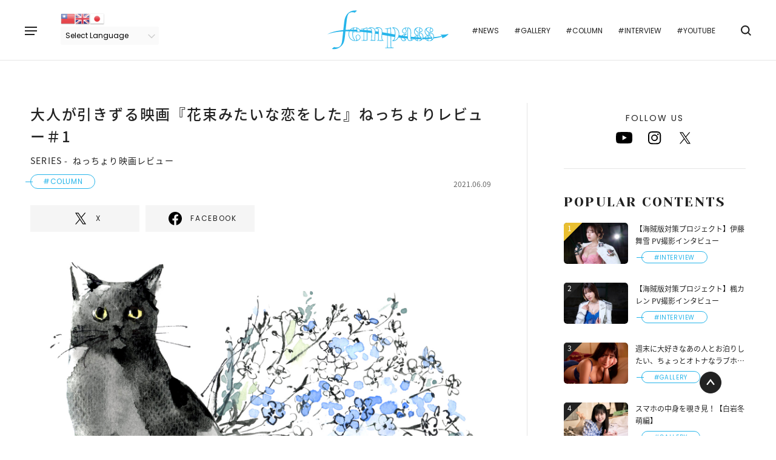

--- FILE ---
content_type: text/html; charset=UTF-8
request_url: https://fempass.today/article/2229
body_size: 51949
content:

<!doctype html>
<html lang="ja">
<head>
        <meta charset="UTF-8" />
    <meta name="viewport" content="width=device-width,minimum-scale=1,maximum-scale=1,user-scalable=no">
    <title>大人が引きずる映画『花束みたいな恋をした』ねっちょりレビュー＃1 - fempass（フェムパス）</title>
    <meta name="description" content="ぺちこプロフィールうお座の星の下に生まれた弩級のロマンチスト。“運命”とは、一本の時間軸上にあると考える淑女。パラレルワールドモノは苦手。最近気になるワードは幕末、フランス革命、巨人戦。特技は初対面の人との会話からアンチ巨人度を炙り出すこと。記念すべき第1回はこちら！『花束みたい">

    <!--OGPの設定-->
    <meta property="og:title" content="大人が引きずる映画『花束みたいな恋をした』ねっちょりレビュー＃1 - fempass（フェムパス）">
    <meta property="og:type" content="article">
    <meta property="og:url" content="https://fempass.today/article/2229">
    <meta property="og:image" content="https://fempass.today/wp-content/uploads/2033/05/レイヤー-2.jpg">
    <meta property="og:site_name" content="fempass（フェムパス） - 多彩な視点で生きていく「あなた」の背中を押すWebメディア">
    <meta property="og:description" content="ぺちこプロフィールうお座の星の下に生まれた弩級のロマンチスト。“運命”とは、一本の時間軸上にあると考える淑女。パラレルワールドモノは苦手。最近気になるワードは幕末、フランス革命、巨人戦。特技は初対面の人との会話からアンチ巨人度を炙り出すこと。記念すべき第1回はこちら！『花束みたい">

    <!--Twitterの設定-->
    <meta property="twitter:title" content="大人が引きずる映画『花束みたいな恋をした』ねっちょりレビュー＃1 - fempass（フェムパス）"/>
    <meta property="twitter:image" content="https://fempass.today/wp-content/uploads/2033/05/レイヤー-2.jpg"/>
    <meta property="twitter:description" content="ぺちこプロフィールうお座の星の下に生まれた弩級のロマンチスト。“運命”とは、一本の時間軸上にあると考える淑女。パラレルワールドモノは苦手。最近気になるワードは幕末、フランス革命、巨人戦。特技は初対面の人との会話からアンチ巨人度を炙り出すこと。記念すべき第1回はこちら！『花束みたい"/>
    <meta property="twitter:url" content="https://fempass.today/article/2229">
    <meta property="og:site_name" content="fempass（フェムパス） - 多彩な視点で生きていく「あなた」の背中を押すWebメディア"/>
    <meta property="twitter:card" content="summary_large_image"/>
    <meta property="twitter:domain" content="https://fempass.today"/>
    <meta property="twitter:site" content="@fempass"/>

    <!--アイコンの設定-->
    <link rel="icon" href="https://fempass.today/wp-content/themes/fempass/assets/img/favicon/favicon.ico">
    <link rel="apple-touch-icon" href="https://fempass.today/wp-content/themes/fempass/assets/img/favicon/apple-touch-icon-180x180.png">

    <!--その他設定-->
    <meta http-equiv="X-UA-Compatible" content="IE=edge">
    <meta name="format-detection" content="telephone=no">

    <!--外部ファイルの読み込み-->
        <link rel="stylesheet" href="https://fempass.today/wp-content/themes/fempass/assets/css/pages/single.css">
        <link rel="stylesheet" href="https://fempass.today/wp-content/themes/fempass/assets/css/app.css">
    <meta name='robots' content='max-image-preview:large' />
<link rel='stylesheet' id='gtranslate-style-css'  href='/wp-content/plugins/gtranslate/gtranslate-style24.css?ver=5.8.12' type='text/css' media='all' />
<link rel='stylesheet' id='contact-form-7-css'  href='/wp-content/plugins/contact-form-7/includes/css/styles.css?ver=5.4.2' type='text/css' media='all' />
<link rel='stylesheet' id='cf7msm_styles-css'  href='/wp-content/plugins/contact-form-7-multi-step-module/resources/cf7msm.css?ver=4.1.92' type='text/css' media='all' />
<script type='text/javascript' src='/wp-includes/js/jquery/jquery.min.js?ver=3.6.0' id='jquery-core-js'></script>
<script type='text/javascript' src='/wp-includes/js/jquery/jquery-migrate.min.js?ver=3.3.2' id='jquery-migrate-js'></script>
<script type='application/json' id='wpp-json'>
{"sampling_active":0,"sampling_rate":5,"ajax_url":"https:\/\/fempass.today\/wp-json\/wordpress-popular-posts\/v1\/popular-posts","api_url":"https:\/\/fempass.today\/wp-json\/wordpress-popular-posts","ID":2229,"token":"ef747b6998","lang":0,"debug":0}
</script>
<script type='text/javascript' src='/wp-content/plugins/wordpress-popular-posts/assets/js/wpp.min.js?ver=6.1.1' id='wpp-js-js'></script>
<link rel="canonical" href="https://fempass.today/article/2229" />
            <style id="wpp-loading-animation-styles">@-webkit-keyframes bgslide{from{background-position-x:0}to{background-position-x:-200%}}@keyframes bgslide{from{background-position-x:0}to{background-position-x:-200%}}.wpp-widget-placeholder,.wpp-widget-block-placeholder{margin:0 auto;width:60px;height:3px;background:#dd3737;background:linear-gradient(90deg,#dd3737 0%,#571313 10%,#dd3737 100%);background-size:200% auto;border-radius:3px;-webkit-animation:bgslide 1s infinite linear;animation:bgslide 1s infinite linear}</style>
                <!-- Global site tag (gtag.js) - Google Analytics -->
<script async src="https://www.googletagmanager.com/gtag/js?id=G-MGQXXCLZ8L"></script>
<script>
  window.dataLayer = window.dataLayer || [];
  function gtag(){dataLayer.push(arguments);}
  gtag('js', new Date());
  gtag('config', 'G-MGQXXCLZ8L');
</script>
</head>
<body>

    <!-- #region Container -->
    <div class="l-container">

        <!-- #region Header -->
        <header class="l-header">
            <button class="l-header__menu" data-menu="trigger" data-header-position-fix>
                <span></span>
                <span></span>
                <span></span>
            </button>
                        <div class="l-header__wrap" data-header-position-fix>
                <div class="l-header__logo">
                    <a href="/">
                        <img src="https://fempass.today/wp-content/themes/fempass/assets/img/logo.svg" alt="fempass（フェムパス）">
                    </a>
                </div>
                <div class="l-header__inner">
                    <div class="l-header__translate">
                        <!-- GTranslate: https://gtranslate.io/ -->
<a href="#" onclick="doGTranslate('ja|zh-TW');return false;" title="Chinese (Traditional)" class="glink nturl notranslate"><img src="/wp-content/plugins/gtranslate/flags/24/zh-TW.png" height="24" width="24" alt="Chinese (Traditional)" /></a><a href="#" onclick="doGTranslate('ja|en');return false;" title="English" class="glink nturl notranslate"><img src="/wp-content/plugins/gtranslate/flags/24/en.png" height="24" width="24" alt="English" /></a><a href="#" onclick="doGTranslate('ja|ja');return false;" title="Japanese" class="glink nturl notranslate"><img src="/wp-content/plugins/gtranslate/flags/24/ja.png" height="24" width="24" alt="Japanese" /></a><br /><select onchange="doGTranslate(this);" class="notranslate" id="gtranslate_selector" aria-label="Website Language Selector"><option value="">Select Language</option><option value="ja|zh-TW">Chinese (Traditional)</option><option value="ja|en">English</option><option value="ja|ja">Japanese</option></select><style>
#goog-gt-tt {display:none !important;}
.goog-te-banner-frame {display:none !important;}
.goog-te-menu-value:hover {text-decoration:none !important;}
.goog-text-highlight {background-color:transparent !important;box-shadow:none !important;}
body {top:0 !important;}
#google_translate_element2 {display:none!important;}
</style>

<div id="google_translate_element2"></div>
<script>
function googleTranslateElementInit2() {new google.translate.TranslateElement({pageLanguage: 'ja',autoDisplay: false}, 'google_translate_element2');}
</script><script src="//translate.google.com/translate_a/element.js?cb=googleTranslateElementInit2"></script>


<script>
function GTranslateGetCurrentLang() {var keyValue = document['cookie'].match('(^|;) ?googtrans=([^;]*)(;|$)');return keyValue ? keyValue[2].split('/')[2] : null;}
function GTranslateFireEvent(element,event){try{if(document.createEventObject){var evt=document.createEventObject();element.fireEvent('on'+event,evt)}else{var evt=document.createEvent('HTMLEvents');evt.initEvent(event,true,true);element.dispatchEvent(evt)}}catch(e){}}
function doGTranslate(lang_pair){if(lang_pair.value)lang_pair=lang_pair.value;if(lang_pair=='')return;var lang=lang_pair.split('|')[1];if(GTranslateGetCurrentLang() == null && lang == lang_pair.split('|')[0])return;var teCombo;var sel=document.getElementsByTagName('select');for(var i=0;i<sel.length;i++)if(sel[i].className.indexOf('goog-te-combo')!=-1){teCombo=sel[i];break;}if(document.getElementById('google_translate_element2')==null||document.getElementById('google_translate_element2').innerHTML.length==0||teCombo.length==0||teCombo.innerHTML.length==0){setTimeout(function(){doGTranslate(lang_pair)},500)}else{teCombo.value=lang;GTranslateFireEvent(teCombo,'change');GTranslateFireEvent(teCombo,'change')}}
</script>
                    </div>
                    <ul class="l-header__tags">
                        <li class="l-header__tag"><a href="https://fempass.today/tag/news">#NEWS</a></li>
                        <li class="l-header__tag"><a href="https://fempass.today/tag/gallery">#GALLERY</a></li>
                        <li class="l-header__tag"><a href="https://fempass.today/tag/column">#COLUMN</a></li>
                        <li class="l-header__tag"><a href="https://fempass.today/tag/interview">#INTERVIEW</a></li>
                        <li class="l-header__tag"><a href="https://fempass.today/youtube">#YOUTUBE</a></li>
                    </ul>

                    <div class="l-header__search">
                        
<div class="c-search c-search--close" data-search="trigger">
    <div class="c-search__icon">
        <span class="icon icon--search"></span>
    </div>
    <form method="get" action="https://fempass.today" class="c-search__form">
        <input class="c-search__input" type="text" name="s" data-search="input">
    </form>
</div>
                    </div>
                </div>
            </div>
        </header>
        <!-- #endregion Header -->

        <!-- #region Menu -->
        <div class="c-menu" data-menu="target">
    <div class="c-menu__inner" data-menu="inner">
        <div class="c-menu__main">
            <ul class="c-menu__links">
                <li class="c-menu__link"><a href="https://fempass.today">TOP</a></li>
                <li class="c-menu__link"><a href="https://fempass.today/pickup">PICKUP</a></li>
                <li class="c-menu__link"><a href="https://fempass.today/new_post">NEW POST</a></li>
                <li class="c-menu__link"><a href="https://fempass.today/series">SERIES</a></li>
            </ul>
            <ul class="c-menu__tags">
                <li class="c-menu__tag"><a href="https://fempass.today/tag/news">#NEWS</a></li>
                <li class="c-menu__tag"><a href="https://fempass.today/tag/gallery">#GALLERY</a></li>
                <li class="c-menu__tag"><a href="https://fempass.today/tag/column">#COLUMN</a></li>
                <li class="c-menu__tag"><a href="https://fempass.today/tag/interview">#INTERVIEW</a></li>
                <li class="c-menu__tag"><a href="https://fempass.today/youtube">#YOUTUBE</a></li>
            </ul>
        </div>
        <div class="c-menu__other">
            <div class="c-menu__logo">
                <a href="/">
                    <img src="https://fempass.today/wp-content/themes/fempass/assets/img/logo.svg" alt="fempass">
                </a>
            </div>
            <div class="c-menu__search">
                
<div class="c-search c-search--opened" >
    <div class="c-search__icon">
        <span class="icon icon--search"></span>
    </div>
    <form method="get" action="https://fempass.today" class="c-search__form">
        <input class="c-search__input" type="text" name="s" >
    </form>
</div>
            </div>
            <div class="c-menu__share">
                <div class="c-share c-share--menu">
            <p class="c-share__heading">FOLLOW US</p>
        <ul class="c-share__list">

                    <li class="c-share__item">
                <a href="https://www.youtube.com/@fempassofficial593" target="_blank">
                    <span class="icon icon--youtube"></span>
                </a>
            </li>
            <li class="c-share__item">
                <a href="https://www.instagram.com/fempass/" target="_blank">
                    <span class="icon icon--instagram"></span>
                </a>
            </li>
            <li class="c-share__item">
                <a href="https://twitter.com/fempass" target="_blank">
                    <span class="icon icon--x"></span>
                </a>
            </li>            
            </ul>
</div>
            </div>
            <div class="c-menu__button">
                <a class="c-button c-button--secondary c-button--small" href="https://fempass.today/contact">CONTACT</a>
            </div>
            <div class="c-menu__translate">
                <!-- GTranslate: https://gtranslate.io/ -->
<a href="#" onclick="doGTranslate('ja|zh-TW');return false;" title="Chinese (Traditional)" class="glink nturl notranslate"><img src="/wp-content/plugins/gtranslate/flags/24/zh-TW.png" height="24" width="24" alt="Chinese (Traditional)" /></a><a href="#" onclick="doGTranslate('ja|en');return false;" title="English" class="glink nturl notranslate"><img src="/wp-content/plugins/gtranslate/flags/24/en.png" height="24" width="24" alt="English" /></a><a href="#" onclick="doGTranslate('ja|ja');return false;" title="Japanese" class="glink nturl notranslate"><img src="/wp-content/plugins/gtranslate/flags/24/ja.png" height="24" width="24" alt="Japanese" /></a><br /><select onchange="doGTranslate(this);" class="notranslate" id="gtranslate_selector" aria-label="Website Language Selector"><option value="">Select Language</option><option value="ja|zh-TW">Chinese (Traditional)</option><option value="ja|en">English</option><option value="ja|ja">Japanese</option></select><style>
#goog-gt-tt {display:none !important;}
.goog-te-banner-frame {display:none !important;}
.goog-te-menu-value:hover {text-decoration:none !important;}
.goog-text-highlight {background-color:transparent !important;box-shadow:none !important;}
body {top:0 !important;}
#google_translate_element2 {display:none!important;}
</style>

<div id="google_translate_element2"></div>
<script>
function googleTranslateElementInit2() {new google.translate.TranslateElement({pageLanguage: 'ja',autoDisplay: false}, 'google_translate_element2');}
</script><script src="//translate.google.com/translate_a/element.js?cb=googleTranslateElementInit2"></script>


<script>
function GTranslateGetCurrentLang() {var keyValue = document['cookie'].match('(^|;) ?googtrans=([^;]*)(;|$)');return keyValue ? keyValue[2].split('/')[2] : null;}
function GTranslateFireEvent(element,event){try{if(document.createEventObject){var evt=document.createEventObject();element.fireEvent('on'+event,evt)}else{var evt=document.createEvent('HTMLEvents');evt.initEvent(event,true,true);element.dispatchEvent(evt)}}catch(e){}}
function doGTranslate(lang_pair){if(lang_pair.value)lang_pair=lang_pair.value;if(lang_pair=='')return;var lang=lang_pair.split('|')[1];if(GTranslateGetCurrentLang() == null && lang == lang_pair.split('|')[0])return;var teCombo;var sel=document.getElementsByTagName('select');for(var i=0;i<sel.length;i++)if(sel[i].className.indexOf('goog-te-combo')!=-1){teCombo=sel[i];break;}if(document.getElementById('google_translate_element2')==null||document.getElementById('google_translate_element2').innerHTML.length==0||teCombo.length==0||teCombo.innerHTML.length==0){setTimeout(function(){doGTranslate(lang_pair)},500)}else{teCombo.value=lang;GTranslateFireEvent(teCombo,'change');GTranslateFireEvent(teCombo,'change')}}
</script>
            </div>
        </div>
    </div>
</div>
        <!-- #endregion Menu -->

<!-- #region Contents -->
<div class="l-contents l-contents--column">

    <main class="l-main">
                    <article class="article">
                                    <div class="article__header">
                        <h1 class="article__heading">
                            大人が引きずる映画『花束みたいな恋をした』ねっちょりレビュー＃1                        </h1>
                                                    <div class="article__series">
                                <p class="c-series c-series--article">
                                    <span class="c-series__label">SERIES -</span><span class="c-series__heading" data-on-click-link="/series/pechiko_movie">ねっちょり映画レビュー</span>
                                </p>
                            </div>
                        
                        <div class="article__info">
                                                            <a href="/tag/column">
                                    <span class="c-tag c-tag--all" data-on-click-link="/tag/column">
                                        <span>
                                            #COLUMN                                        </span>
                                    </span>
                                </a>
                                                        <time class="article__time">
                                2021.06.09                            </time>
                        </div>
                        <div class="article__share">
                            <div class="c-share c-share--button">
        <ul class="c-share__list">

                    <li class="c-share__item">
                <a class="c-button c-button--sns" href="//twitter.com/intent/tweet?text=%E5%A4%A7%E4%BA%BA%E3%81%8C%E5%BC%95%E3%81%8D%E3%81%9A%E3%82%8B%E6%98%A0%E7%94%BB%E3%80%8E%E8%8A%B1%E6%9D%9F%E3%81%BF%E3%81%9F%E3%81%84%E3%81%AA%E6%81%8B%E3%82%92%E3%81%97%E3%81%9F%E3%80%8F%E3%81%AD%E3%81%A3%E3%81%A1%E3%82%87%E3%82%8A%E3%83%AC%E3%83%93%E3%83%A5%E3%83%BC%EF%BC%831+-+fempass&https%3A%2F%2Ffempass.today%2Farticle%2F2229&url=https%3A%2F%2Ffempass.today%2Farticle%2F2229" target="_blank">
                    <span class="icon icon--sp-sns-size-down icon--x"></span>
                    <span>X</span>
                </a>
            </li>
            <li class="c-share__item">
                <a class="c-button c-button--sns" href="//www.facebook.com/sharer.php?u=https%3A%2F%2Ffempass.today%2Farticle%2F2229&t=%E5%A4%A7%E4%BA%BA%E3%81%8C%E5%BC%95%E3%81%8D%E3%81%9A%E3%82%8B%E6%98%A0%E7%94%BB%E3%80%8E%E8%8A%B1%E6%9D%9F%E3%81%BF%E3%81%9F%E3%81%84%E3%81%AA%E6%81%8B%E3%82%92%E3%81%97%E3%81%9F%E3%80%8F%E3%81%AD%E3%81%A3%E3%81%A1%E3%82%87%E3%82%8A%E3%83%AC%E3%83%93%E3%83%A5%E3%83%BC%EF%BC%831+-+fempass" target="_blank">
                    <span class="icon icon--sp-sns-size-down icon--facebook"></span>
                    <span>FACEBOOK</span>
                </a>
            </li>
            </ul>
</div>
                        </div>

                                                    <figure class="article__thumbnail">
                                                                    <a href="/article/2229/photo/1">
                                        <img src="/wp-content/uploads/2033/05/レイヤー-2.jpg" alt="">
                                    </a>
                                                                                                </figure>

                            
                            
                                                            <p class="article__catch">
                                    「fempass」をご覧のあなたのおこもり需要に合うことを願いつつ、おすすめ映画を独断と偏見で、ゆるっと紹介していくコーナーです。<br />
<br />
ねっちょりじめじめしたタイプの愛の星・うお座ガール（ぺちこ）が、ねっちょりじとじと読み解いたレビューですので、何卒ご理解のほどお願い申し上げます。                                </p>
                            
                                                            <p class="article__credits">
                                    文・ぺちこ／イラスト・土屋みよ                                </p>
                                                                        </div>
                    <div class="article__body">
                        <div class="article-content" data-article-contents>
                            <blockquote>
<h3>ぺちこ プロフィール</h3>
<p><a class="article__to-slider" href="/article/2229/photo/2"><img loading="lazy" class="alignnone size-medium wp-image-2233" src="/wp-content/uploads/2021/05/ぺち-206x300.jpg" alt="" width="206" height="300" srcset="/wp-content/uploads/2021/05/ぺち-206x300.jpg 206w, /wp-content/uploads/2021/05/ぺち-704x1024.jpg 704w, /wp-content/uploads/2021/05/ぺち-768x1117.jpg 768w, /wp-content/uploads/2021/05/ぺち.jpg 828w" sizes="(max-width: 206px) 100vw, 206px" /></a></p>
<div>うお座の星の下に生まれた弩級のロマンチスト。“運命”とは、一本の時間軸上にあると考える淑女。パラレルワールドモノは苦手。<br />
最近気になるワードは幕末、フランス革命、巨人戦。特技は初対面の人との会話からアンチ巨人度を炙り出すこと。</div>
</blockquote>
<p>記念すべき第1回はこちら！</p>
<blockquote><p>『花束みたいな恋をした』<br />
監督：土井裕泰<br />
脚本：坂元裕二<br />
主演：有村架純、菅田将暉<br />
公開日：2021年1月29日　124分</p></blockquote>
<p>＜あらすじ＞<br />
2015年冬。何か特別な出来事もなく、代り映えのない、それぞれの日常を過ごしていた大学生の八谷絹（有村架純）と、山音麦（菅田将暉）。<br />
終電を逃した明大駅前で偶然に出会い、必然的に恋に落ちたその日から別れまでの5年間を描いた、花束のような恋の物語。</p>
<h2>無常であることは何千年も変わらない、この世の中</h2>
<p>諸行無常、とはよく言ったものだ。日本三大随筆『徒然草』にはこんな一段がある。</p>
<p>“風も吹きあへずうつろふ　人の心の花に　馴れにし年月を思へば　あはれと聞きし言の葉ごとに忘れぬものから　我が世の外になりゆくならひこそ　亡き人の別れよりもまさりてかなしきものなれ”</p>
<p>現代語に訳すと「色褪せて散りゆく花よりもうつろいやすい、人の恋心。愛し合っていた頃に交わした言葉は忘れられない。けれど時が経てばいつの間にか別世界の人になり、記憶から消えていく。それが恋愛の常というものだろうが、死に別れよりも悲しいものだ」</p>
<p>もう何千年も変わることなく、特に色恋沙汰において、一生この世は「無常」なのだ。咲き誇った花が枯れていくように。</p>
<p>絹ちゃんと麦くんに重ねてしまう過去の恋愛が、多くの大人たちにはあったのではないだろうか。どこかで何かが違っていたら、永遠になっていたかもしれない恋が。</p>
<p>だからこそ、本作を鑑賞した大人たちの阿鼻叫喚がSNSに溢れていたのだろう（まじで現役カップルで鑑賞しにきた人たちの今後が心配）。</p>
<h2>人は変わっていくのが当たり前だから</h2>
<p>ふたりの男女の出会いから別れまでを時系列で追わされる2時間は、中盤いささか冗長に感じるところもあったが、これがまたリアルな恋愛を思わせる。倦怠期のアレだ。</p>
<p>運命かもしれない、そんな風に始まった恋も、5年もあれば変わってしまう。『エヴァンゲリオン』の加持くんだって言ってたな。「生きるということは変わるってことだ」って。</p>
<p>人気俳優を起用した日本の恋愛映画はどれも凡庸で、ティーンエイジャーが観るものだと少し斜に構えていたが、印象的で美しいキャッチーなタイトルと、主演ふたりの爽やかで愛らしい笑顔になんとなく惹かれ、うっかり観に行ってしまったが最後。</p>
<p>以来、ノスタルジーに浸って枕を濡らす日々を送っている。いい意味で、予想外のダメージを食らっちゃったのです。</p>
<p>冒頭にも申したように、水属性でジメっとした愛の星に生まれ落ちた私は、だいぶ湿度の高いメンタルを持ち合わせているため、鑑賞後数週間はめっちゃ思うところがあった。インスタのストーリー真っ黒にして匂わせ投稿したいくらい思うところがあった。病んだ。</p>
<p>何といっても、独特で詩的で、胸をえぐる名セリフの数々。</p>
<p>脚本は言わずと知れた、90年代の『東京ラブストーリー』から始まり、近年でも『いつかこの恋を思い出してきっと泣いてしまう』『カルテット』等、記憶に残る言葉たちを生み出し続ける天才、坂元裕二である。</p>
<p>“好きかどうかが 会ってないときに考えている時間の長さで決まるなら、間違いなくそうで”<br />
“まだ上書きしないで　まだ昨日の夜の余韻の中にいたいんだよ”</p>
<p>くぅ～！！！！！　さすがである。好意を自覚したときのあの歯がゆく瑞々しい感覚。</p>
<p>“女の子に花の名前を教わると、男の子はその花を見る度に、一生その子のことを思い出しちゃうんだって”</p>
<p>くぅ～～～！！！　絹ちゃん、さては川端康成の『花』を読んでいるな！　ええ、花は毎年必ず咲くのです。忘れられない女になるための必須の小ワザです。</p>
<p>私なんて元カレに「あの頃まだ売れてなかったけど、野性爆弾見るたびに加奈のこと思い出すよ」くらいしか言われたことない。え？辛っ。違くない？そんなパブロフいらない。</p>
<h2>恋は、いつかは終わってしまうもの</h2>
<p>そんな話はさておき。どちらかというと絹ちゃんはリアリストで、麦くんがロマンチストなのだろう。</p>
<p>作中でも随所に“永遠”を思わせる麦くんに対して、明言を避ける絹ちゃんのやりとりが見られた。</p>
<p>どちらの立場の経験もあり、どちらの気持ちも分かってしまい、どうしても胸が苦しくなってしまった。</p>
<p>恋は、往々にして、いつか終わってしまうものだ。</p>
<p>運命だと思いたかった、神様から授けられた花束のような出会いも恋も、どうしても色褪せてしまうものなのかしら。受け取ったその瞬間が一番美しく完成されている花束のように。</p>
<p>お互いの全てを愛おしく思っていたはずなのに、人の心は、花の色のように移ろいゆくものだから。</p>
<p>初雪が降った日<br />
少し早い春の香りがした日<br />
地震があったとき<br />
今夜はストロベリームーンだと知ったとき<br />
共通の友人の面白い話を聞いたとき</p>
<p>今でもふと思い出し、LINEを開きかけてしまう過去の恋人が、いないとは言い切れない。</p>
<p>「楽しかったことだけを思い出にして、大事にしまっておくから」</p>
<p>運命だと思いたかった、特別だと思っていた、そんなありふれた恋愛をした全ての大人たちに、鑑賞していただきたい。</p>
<p>まあこんなん言うてますけど、あなた方のことなど全然上書き保存ですわ！！　ええ！！　あばよ！！！</p>
<a class="relation" href="https://fempass.today/article/3207"><div class="relation__image"><img src="/wp-content/uploads/2021/07/ぺちこ7月バーフバリ-1024x702.jpg" alt="言葉にできないこの衝撃『バーフバリ』ねっちょりレビュー＃2" data-object-fit></div><div class="relation__contents"><p class="relation__heading">言葉にできないこの衝撃『バーフバリ』ねっちょりレビュー＃2</p><p class="relation__text">「fempass」をご覧のあなたのおこもり需要に合うことを願いつつ、おすすめ映画を独断と偏見で、ゆるっと紹介していくコーナーです。<br />
<br />
ねっちょりじめじめしたタイプの愛の星・うお座ガール（ぺちこ）が、ねっちょりじとじと読み解いたレビューですので、何卒ご理解のほどお願い申し上げます。<br />
</p></div></a>
                        </div>
                    </div>

                    

                                            <div class="article__footer">
                            
                                                            <p class="article__credits article__credits--footer">
                                    文・ぺちこ／イラスト・土屋みよ                                </p>
                            
                            <div class="article__share article__share--footer">
                                <div class="c-share c-share--button">
        <ul class="c-share__list">

                    <li class="c-share__item">
                <a class="c-button c-button--sns" href="//twitter.com/intent/tweet?text=%E5%A4%A7%E4%BA%BA%E3%81%8C%E5%BC%95%E3%81%8D%E3%81%9A%E3%82%8B%E6%98%A0%E7%94%BB%E3%80%8E%E8%8A%B1%E6%9D%9F%E3%81%BF%E3%81%9F%E3%81%84%E3%81%AA%E6%81%8B%E3%82%92%E3%81%97%E3%81%9F%E3%80%8F%E3%81%AD%E3%81%A3%E3%81%A1%E3%82%87%E3%82%8A%E3%83%AC%E3%83%93%E3%83%A5%E3%83%BC%EF%BC%831+-+fempass&https%3A%2F%2Ffempass.today%2Farticle%2F2229&url=https%3A%2F%2Ffempass.today%2Farticle%2F2229" target="_blank">
                    <span class="icon icon--sp-sns-size-down icon--x"></span>
                    <span>X</span>
                </a>
            </li>
            <li class="c-share__item">
                <a class="c-button c-button--sns" href="//www.facebook.com/sharer.php?u=https%3A%2F%2Ffempass.today%2Farticle%2F2229&t=%E5%A4%A7%E4%BA%BA%E3%81%8C%E5%BC%95%E3%81%8D%E3%81%9A%E3%82%8B%E6%98%A0%E7%94%BB%E3%80%8E%E8%8A%B1%E6%9D%9F%E3%81%BF%E3%81%9F%E3%81%84%E3%81%AA%E6%81%8B%E3%82%92%E3%81%97%E3%81%9F%E3%80%8F%E3%81%AD%E3%81%A3%E3%81%A1%E3%82%87%E3%82%8A%E3%83%AC%E3%83%93%E3%83%A5%E3%83%BC%EF%BC%831+-+fempass" target="_blank">
                    <span class="icon icon--sp-sns-size-down icon--facebook"></span>
                    <span>FACEBOOK</span>
                </a>
            </li>
            </ul>
</div>
                            </div>

                            
                                                    </div>
                                                </article>
            </main>

    <div class="l-side">
        
<div class="l-side__share">
    <div class="c-share c-share--side">
            <p class="c-share__heading">FOLLOW US</p>
        <ul class="c-share__list">

                    <li class="c-share__item">
                <a href="https://www.youtube.com/@fempassofficial593" target="_blank">
                    <span class="icon icon--youtube"></span>
                </a>
            </li>
            <li class="c-share__item">
                <a href="https://www.instagram.com/fempass/" target="_blank">
                    <span class="icon icon--instagram"></span>
                </a>
            </li>
            <li class="c-share__item">
                <a href="https://twitter.com/fempass" target="_blank">
                    <span class="icon icon--x"></span>
                </a>
            </li>            
            </ul>
</div>
</div>

<div class="l-side__posts">
    <div class="l-side__heading">
        <h3 class="c-heading c-heading--side">
            POPULAR CONTENTS
        </h3>
    </div>
    
    <div class="c-posts c-posts--side">
    

<ol class="c-posts__list"><li class="c-posts__item"><a class="c-min-card" href="https://fempass.today/article/42925"><div class="c-min-card__thumbnail"><span class="c-min-card__rank c-min-card__rank--top notranslate">1</span><img src="/wp-content/uploads/2024/12/アイキャッチ-4-1024x683.jpg" alt="【海賊版対策プロジェクト】伊藤舞雪 PV撮影インタビュー" data-object-fit></div><h4 class="c-min-card__heading">【海賊版対策プロジェクト】伊藤舞雪 PV撮影インタビュー</h4><div class="c-min-card__tag"><span class="c-tag c-tag--small c-tag--all" data-on-click-link="/tag/interview"><span>#INTERVIEW</span></span></div></a></li><li class="c-posts__item"><a class="c-min-card" href="https://fempass.today/article/42947"><div class="c-min-card__thumbnail"><span class="c-min-card__rank notranslate">2</span><img src="/wp-content/uploads/2024/12/アイキャッチ-5-1024x683.jpg" alt="【海賊版対策プロジェクト】楓カレン PV撮影インタビュー" data-object-fit></div><h4 class="c-min-card__heading">【海賊版対策プロジェクト】楓カレン PV撮影インタビュー</h4><div class="c-min-card__tag"><span class="c-tag c-tag--small c-tag--all" data-on-click-link="/tag/interview"><span>#INTERVIEW</span></span></div></a></li><li class="c-posts__item"><a class="c-min-card" href="https://fempass.today/article/44929"><div class="c-min-card__thumbnail"><span class="c-min-card__rank notranslate">3</span><img src="/wp-content/uploads/2025/01/1-5-1024x683.jpg" alt="週末に大好きなあの人とお泊りしたい、ちょっとオトナなラブホテル 鷲尾めい 番外編" data-object-fit></div><h4 class="c-min-card__heading">週末に大好きなあの人とお泊りしたい、ちょっとオトナなラブホテル 鷲尾めい 番外編</h4><div class="c-min-card__tag"><span class="c-tag c-tag--small c-tag--all" data-on-click-link="/tag/gallery"><span>#GALLERY</span></span></div></a></li><li class="c-posts__item"><a class="c-min-card" href="https://fempass.today/article/50616"><div class="c-min-card__thumbnail"><span class="c-min-card__rank notranslate">4</span><img src="/wp-content/uploads/2025/06/アイキャッチ-2-1024x683.jpg" alt="スマホの中身を覗き見！【白岩冬萌編】" data-object-fit></div><h4 class="c-min-card__heading">スマホの中身を覗き見！【白岩冬萌編】</h4><div class="c-min-card__tag"><span class="c-tag c-tag--small c-tag--all" data-on-click-link="/tag/gallery"><span>#GALLERY</span></span></div></a></li><li class="c-posts__item"><a class="c-min-card" href="https://fempass.today/article/17699"><div class="c-min-card__thumbnail"><span class="c-min-card__rank notranslate">5</span><img src="/wp-content/uploads/2023/02/ishikawa_591-1024x681.jpg" alt="COVER MODEL Vol.28　石川澪「AV撮影はまだ恥ずかしい…。けれど、もっと演技力をつけていろんな作品に出たい！」" data-object-fit></div><h4 class="c-min-card__heading">COVER MODEL Vol.28　石川澪「AV撮影はまだ恥ずかしい…。けれど、もっと演技力をつけていろんな作品に出たい！」</h4><div class="c-min-card__tag"><span class="c-tag c-tag--small c-tag--all" data-on-click-link="/tag/interview"><span>#INTERVIEW</span></span></div></a></li><li class="c-posts__item"><a class="c-min-card" href="https://fempass.today/article/16444"><div class="c-min-card__thumbnail"><span class="c-min-card__rank notranslate">6</span><img src="/wp-content/uploads/2023/01/220930_WILL0520-1-1-1024x683.jpg" alt="MOO lingerie Vol.6「GEMINItale」×葵いぶき 限りなく儚いランジェリーが新しい自分を引き出す" data-object-fit></div><h4 class="c-min-card__heading">MOO lingerie Vol.6「GEMINItale」×葵いぶき 限りなく儚いランジェリーが新しい自分を引き出す</h4><div class="c-min-card__tag"><span class="c-tag c-tag--small c-tag--all" data-on-click-link="/tag/interview"><span>#INTERVIEW</span></span></div></a></li><li class="c-posts__item"><a class="c-min-card" href="https://fempass.today/article/12234"><div class="c-min-card__thumbnail"><span class="c-min-card__rank notranslate">7</span><img src="/wp-content/uploads/2022/07/samune39-1024x576.jpg" alt="さらば人生の悩み「セックスで２回戦ができない」ゲスト：加美杏奈" data-object-fit></div><h4 class="c-min-card__heading">さらば人生の悩み「セックスで２回戦ができない」ゲスト：加美杏奈</h4><div class="c-min-card__tag"><span class="c-tag c-tag--small c-tag--all" data-on-click-link="/tag/column"><span>#COLUMN</span></span></div></a></li><li class="c-posts__item"><a class="c-min-card" href="https://fempass.today/article/2704"><div class="c-min-card__thumbnail"><span class="c-min-card__rank notranslate">8</span><img src="/wp-content/uploads/2021/06/河北彩花さんFP-385-1024x683.jpg" alt="COVER MODEL Vol.8 河北彩花「ファンの方々にようやく会える。プレッシャーもあるけれど、うれしいです」" data-object-fit></div><h4 class="c-min-card__heading">COVER MODEL Vol.8 河北彩花「ファンの方々にようやく会える。プレッシャーもあるけれど、うれしいです」</h4><div class="c-min-card__tag"><span class="c-tag c-tag--small c-tag--all" data-on-click-link="/tag/gallery"><span>#GALLERY</span></span></div></a></li><li class="c-posts__item"><a class="c-min-card" href="https://fempass.today/article/42488"><div class="c-min-card__thumbnail"><span class="c-min-card__rank notranslate">9</span><img src="/wp-content/uploads/2024/12/1-1024x683.jpg" alt="ドアを開けた先は…古代ローマ⁉下街を見下ろすデザイナーズホテルで身も心も「裸」になって 【週末に大好きなあの人とお泊りしたい、ちょっとオトナなラブホテル】vol.31" data-object-fit></div><h4 class="c-min-card__heading">ドアを開けた先は…古代ローマ⁉下街を見下ろすデザイナーズホテルで身も心も「裸」になって 【週末に大好きなあの人とお泊りしたい、ちょっとオトナなラブホテル】vol.31</h4><div class="c-min-card__tag"><span class="c-tag c-tag--small c-tag--all" data-on-click-link="/tag/gallery"><span>#GALLERY</span></span></div></a></li><li class="c-posts__item"><a class="c-min-card" href="https://fempass.today/article/24691"><div class="c-min-card__thumbnail"><span class="c-min-card__rank notranslate">10</span><img src="/wp-content/uploads/2023/09/楪カレンさんFP-022-1024x681.jpg" alt="COVER MODEL Vol.35　楪カレン「生涯現役って決めてます。ずーっと愛してね！」" data-object-fit></div><h4 class="c-min-card__heading">COVER MODEL Vol.35　楪カレン「生涯現役って決めてます。ずーっと愛してね！」</h4><div class="c-min-card__tag"><span class="c-tag c-tag--small c-tag--all" data-on-click-link="/tag/interview"><span>#INTERVIEW</span></span></div></a></li></ol>    </div>

</div>
    </div>

</div>
<!-- #endregion Contents -->

<!-- #region FooterContents -->
<div class="l-footer-contents">
    <div class="l-footer-contents__inner">
        <h2 class="c-heading c-heading--footer">
            NEW POST
        </h2>

                <div class="c-posts c-posts--3column c-posts--footer-contents">
                            <ul class="c-posts__list">
                                            <li class="c-posts__item">
                            

<a class="c-card" href="https://fempass.today/article/51164">
    <div class="c-card__thumbnail">
        <img src="/wp-content/uploads/2025/09/IMG_6156.png" alt="サイト運営体制変更に伴う一時更新停止について" width="350" height="182">
    </div>
            <div class="c-card__contents">
            <div class="c-card__tag">
                                    <span class="c-tag c-tag--all" data-on-click-link="/tag/news">
                        <span>
                            #NEWS                        </span>
                    </span>
                                            </div>
            <h3 class="c-card__heading">
                サイト運営体制変更に伴う一時更新停止について            </h3>
                        <div class="c-card__data">
                                <time class="c-card__date">
                    2025.09.12                </time>
            </div>
        </div>
    </a>
                        </li>
                                            <li class="c-posts__item">
                            

<a class="c-card" href="https://fempass.today/article/50616">
    <div class="c-card__thumbnail">
        <img src="/wp-content/uploads/2025/06/アイキャッチ-2-1024x683.jpg" alt="スマホの中身を覗き見！【白岩冬萌編】" width="350" height="182">
    </div>
            <div class="c-card__contents">
            <div class="c-card__tag">
                                            </div>
            <h3 class="c-card__heading">
                スマホの中身を覗き見！【白岩冬萌編】            </h3>
                            <p class="c-card__text">
                    完璧なルックスと魅力的なパフォーマンスで、スキのない姿を見せてくれる女優さんたち。でも、彼女たちだって私たちと同じ人間です。普段どんなことに関心を持って、どんな景色に心を動かされているのでしょうか。<br />
<br />
そこで彼女たちの「スマホの中身」を覗き見させていただきつつ、私生活や趣味など、プライベートな一面にフォーカス。他では決して見ることができない写真とそれにまつわるエピソードを、恋人や友達の目線でゆっくり楽しんでください。<br />
<br />
今回ご登場いただくのは、2024年10月デビュー、大人っぽく綺麗なルックスを持ちながらも、喋ってみると明るく親しみやすいというギャップが魅力の白岩冬萌さんです。<br />
                </p>
                        <div class="c-card__data">
                                <time class="c-card__date">
                    2025.07.27                </time>
            </div>
        </div>
    </a>
                        </li>
                                            <li class="c-posts__item">
                            

<a class="c-card" href="https://fempass.today/article/49939">
    <div class="c-card__thumbnail">
        <img src="/wp-content/uploads/2025/05/ゆるかつ。石川澪さん漫画アイキャッチ8-7-1024x649.jpg" alt="ゆるかつ。 石川澪編 その8" width="350" height="182">
    </div>
            <div class="c-card__contents">
            <div class="c-card__tag">
                                            </div>
            <h3 class="c-card__heading">
                ゆるかつ。 石川澪編 その8            </h3>
                            <p class="c-card__text">
                    いつもみんなに笑顔を届けてくれる、お仕事に一生懸命な女優さんたち。<br />
だけど、時には息抜きも。<br />
一体どんなプライベートを過ごしているのでしょうか？<br />
彼女たちの気になる日常を、ゆる〜い4コママンガでお楽しみください。<br />
<br />
<br />
第8回にご登場いただくのは、洗練されたルックスと、やさしい雰囲気を持つ石川澪さんです。<br />
素敵なお写真とともに全8回にわたってお届けします。<br />
                </p>
                        <div class="c-card__data">
                                <time class="c-card__date">
                    2025.07.24                </time>
            </div>
        </div>
    </a>
                        </li>
                                    </ul>
                    </div>

        <div class="c-breadcrumb">
    <ul class="c-breadcrumb__list">
        <li class="c-breadcrumb__item">
            <a href="https://fempass.today">HOME</a>
        </li>
                    <li class="c-breadcrumb__item">
                <a href="https://fempass.today/new_post">NEW POST</a>
            </li>
            <li class="c-breadcrumb__item">
                大人が引きずる映画『花束みたいな恋をした』ねっちょりレビュー＃1            </li>
            </ul>
</div>

    </div>

</div>
<!-- #endregion FooterContents -->

        <!-- #region Footer -->
        <footer class="l-footer">
            <div class="l-footer__inner">
                <div class="l-footer__follow">
                    <div class="l-footer__logo">
                        <a href="/">
                            <img src="https://fempass.today/wp-content/themes/fempass/assets/img/logo.svg" alt="fempass">
                        </a>
                    </div>

                    <div class="l-footer__share">
                        <div class="c-share c-share--footer">
            <p class="c-share__heading">FOLLOW US</p>
        <ul class="c-share__list">

                    <li class="c-share__item">
                <a href="https://www.youtube.com/@fempassofficial593" target="_blank">
                    <span class="icon icon--youtube"></span>
                </a>
            </li>
            <li class="c-share__item">
                <a href="https://www.instagram.com/fempass/" target="_blank">
                    <span class="icon icon--instagram"></span>
                </a>
            </li>
            <li class="c-share__item">
                <a href="https://twitter.com/fempass" target="_blank">
                    <span class="icon icon--x"></span>
                </a>
            </li>            
            </ul>
</div>
                    </div>
                </div>

                <div class="l-footer__menu">
                    <div class="footer-links">
                        <p class="footer-links__heading">ARTICLE</p>
                        <ul class="footer-links__list">
                            <li class="footer-links__item"><a href="https://fempass.today/pickup">PICK UP</a></li>
                            <li class="footer-links__item"><a href="https://fempass.today/new_post">NEW POST</a></li>
                            <li class="footer-links__item"><a href="https://fempass.today/series">SERIES</a></li>
                        </ul>
                    </div>
                    <div class="footer-links">
                        <p class="footer-links__heading">TAG</p>
                        <ul class="footer-links__list">
                            <li class="footer-links__item"><a href="https://fempass.today/tag/news">NEWS</a></li>
                            <li class="footer-links__item"><a href="https://fempass.today/tag/gallery">GALLERY</a></li>
                            <li class="footer-links__item"><a href="https://fempass.today/tag/column">COLUMN</a></li>
                            <li class="footer-links__item"><a href="https://fempass.today/tag/interview">INTERVIEW</a></li>
                            <li class="footer-links__item"><a href="https://fempass.today/youtube">YOUTUBE</a></li>
                        </ul>
                    </div>
                    <div class="footer-links">
                        <p class="footer-links__heading">ABOUT</p>
                        <ul class="footer-links__list">
                            <li class="footer-links__item"><a href="https://fempass.today/about">ABOUT</a></li>
                            <li class="footer-links__item"><a href="https://fempass.today/contact">CONTACT</a></li>
                            <li class="footer-links__item"><a href="https://fempass.today/user_guide">TERMS</a></li>
                            <li class="footer-links__item"><a href="https://fempass.today/privacy_policy">PRIVACY POLICY</a></li>
                        </ul>
                    </div>
                </div>
            </div>

            <div class="footer-banners">
                <p class="footer-banners__heading">RELATED CONTENTS</p>
                <ul class="footer-banners__list">
                <li class="footer-banners__item">
                        <a href="https://www.tbsradio.jp/nemu/" target="_blank">
                            <img src="https://fempass.today/wp-content/themes/fempass/assets/img/common/banner_nemuchiki.png" width="160" height="100" alt="ねむチキ">
                        </a>
                    </li>
                    <li class="footer-banners__item">
                        <a href="https://fempass-cinema.today/" target="_blank">
                            <img src="https://fempass.today/wp-content/themes/fempass/assets/img/common/banner_cinema.png" width="160" height="100" alt="fempass cinema">
                        </a>
                    </li>
                    <li class="footer-banners__item">
                        <a href="https://fempass-bev.com/" target="_blank">
                            <img src="https://fempass.today/wp-content/themes/fempass/assets/img/common/banner_beV.png" width="160" height="100" alt="fempass beV">
                        </a>
                    </li>
                </ul>
            </div>

            <div class="footer-copyright">
                <p class="footer-copyright__text">
                    <small>&copy; 2021 fempass.All Rights Reserved.</small>
                </p>
            </div>
        </footer>
        <!-- #endregion Footer -->

        <!-- #region PageTop -->
        <div class="c-page-top" data-page-top>
            <span class="icon icon--arrow-top-white"></span>
            <span class="icon icon--arrow-top-black"></span>
        </div>
        <!-- #endregion PageTop -->

    </div>
    <!-- #endregion Footer -->

<script src="https://fempass.today/wp-content/themes/fempass/assets/js/plugin/ofi.min.js"></script>
<script src="https://fempass.today/wp-content/themes/fempass/assets/js/app.js"></script>
<script type='text/javascript' src='/wp-includes/js/dist/vendor/regenerator-runtime.min.js?ver=0.13.7' id='regenerator-runtime-js'></script>
<script type='text/javascript' src='/wp-includes/js/dist/vendor/wp-polyfill.min.js?ver=3.15.0' id='wp-polyfill-js'></script>
<script type='text/javascript' id='contact-form-7-js-extra'>
/* <![CDATA[ */
var wpcf7 = {"api":{"root":"https:\/\/fempass.today\/wp-json\/","namespace":"contact-form-7\/v1"}};
/* ]]> */
</script>
<script type='text/javascript' src='/wp-content/plugins/contact-form-7/includes/js/index.js?ver=5.4.2' id='contact-form-7-js'></script>
<script type='text/javascript' id='cf7msm-js-extra'>
/* <![CDATA[ */
var cf7msm_posted_data = [];
/* ]]> */
</script>
<script type='text/javascript' src='/wp-content/plugins/contact-form-7-multi-step-module/resources/cf7msm.min.js?ver=4.1.92' id='cf7msm-js'></script>
</body>
</html>


--- FILE ---
content_type: text/css
request_url: https://fempass.today/wp-content/themes/fempass/assets/css/app.css
body_size: 78026
content:
@charset "UTF-8";
@import url("https://fonts.googleapis.com/css?family=Alatsi|Lato:400,900&display=swap");
@import url("https://fonts.googleapis.com/css2?family=Poppins&display=swap");
@import url("https://fonts.googleapis.com/css2?family=Yeseva+One&display=swap");
@font-face {
  font-family: "Noto Sans Japanese";
  font-style: normal;
  font-weight: 400;
  src: local("NotoSansJP-Regular.otf"), url("//fonts.gstatic.com/ea/notosansjapanese/v6/NotoSansJP-Regular.woff2") format("woff2"), url("//fonts.gstatic.com/ea/notosansjapanese/v6/NotoSansJP-Regular.woff") format("woff"), url("//fonts.gstatic.com/ea/notosansjapanese/v6/NotoSansJP-Regular.otf") format("opentype");
}

@font-face {
  font-family: "Noto Sans Japanese";
  font-style: normal;
  font-weight: 500;
  src: url("//fonts.gstatic.com/ea/notosansjapanese/v6/NotoSansJP-Medium.woff2") format("woff2"), url("//fonts.gstatic.com/ea/notosansjapanese/v6/NotoSansJP-Medium.woff") format("woff"), url("//fonts.gstatic.com/ea/notosansjapanese/v6/NotoSansJP-Medium.otf") format("opentype");
}

@font-face {
  font-family: "Noto Sans Japanese";
  font-style: normal;
  font-weight: 700;
  src: url("//fonts.gstatic.com/ea/notosansjapanese/v6/NotoSansJP-Bold.woff2") format("woff2"), url("//fonts.gstatic.com/ea/notosansjapanese/v6/NotoSansJP-Bold.woff") format("woff"), url("//fonts.gstatic.com/ea/notosansjapanese/v6/NotoSansJP-Bold.otf") format("opentype");
}

html, body, div, span, applet, object, iframe,
h1, h2, h3, h4, h5, h6, p, blockquote, pre,
a, abbr, acronym, address, big, cite, code,
del, dfn, em, img, ins, kbd, q, s, samp,
small, strike, strong, sub, sup, tt, var,
b, u, i, center,
dl, dt, dd, ol, ul, li,
fieldset, form, label, legend,
table, caption, tbody, tfoot, thead, tr, th, td,
article, aside, canvas, details, embed,
figure, figcaption, footer, header, hgroup,
menu, nav, output, ruby, section, summary,
time, mark, audio, video {
  margin: 0;
  padding: 0;
  border: 0;
  font-size: 100%;
  font: inherit;
  vertical-align: baseline;
}

/* HTML5 display-role reset for older browsers */
article, aside, details, figcaption, figure,
footer, header, hgroup, menu, nav, section, main {
  display: block;
}

body {
  line-height: 1;
}

ol, ul {
  list-style: none;
}

blockquote, q {
  quotes: none;
}

blockquote:before, blockquote:after,
q:before, q:after {
  content: '';
  content: none;
}

table {
  border-collapse: collapse;
  border-spacing: 0;
}

img {
  vertical-align: middle;
}

/**
 * body and base
 */
body {
  font-family: "Noto Sans Japanese", -apple-system, BlinkMacSystemFont, "ヒラギノ角ゴ Pro", "Hiragino Kaku Gothic Pro", "メイリオ", Meiryo, sans-serif;
  -webkit-text-size-adjust: none;
  -moz-text-size-adjust: none;
  -ms-text-size-adjust: none;
  text-size-adjust: none;
  color: #222222;
  font-size: 15px;
  font-weight: normal;
  line-height: 1.9;
  word-break: break-all;
  min-width: 1220px;
}

@media screen and (max-width: 767px) {
  body {
    min-width: auto;
  }
}

body.is-fixed {
  height: 100%;
  overflow: hidden;
}

button, input, select, textarea {
  margin: 0;
  font-family: "Noto Sans Japanese", -apple-system, BlinkMacSystemFont, "ヒラギノ角ゴ Pro", "Hiragino Kaku Gothic Pro", "メイリオ", Meiryo, sans-serif;
}

*, *::before, *::after {
  -webkit-box-sizing: border-box;
  box-sizing: border-box;
}

a {
  text-decoration: none;
  color: #222222;
  outline: none;
}

@media screen and (max-width: 767px) {
  .is-pc {
    display: none;
  }
}

.is-sp {
  display: none;
}

@media screen and (max-width: 767px) {
  .is-sp {
    display: block;
  }
}

.is-se {
  display: none;
}

@media screen and (max-width: 374px) {
  .is-se {
    display: block;
  }
}

@media screen and (max-width: 374px) {
  .is-se-hidden {
    display: none;
  }
}

.clearfix::after {
  content: "";
  display: block;
  clear: both;
}

.l-header__wrap {
  position: fixed;
  z-index: 11;
  min-width: 1220px;
  top: 0;
  left: 0;
  right: 0;
  width: 100%;
  overflow: hidden;
}

@media screen and (max-width: 767px) {
  .l-header__wrap {
    position: static;
  }
}

.l-header__inner {
  height: 100px;
  background: #FFFFFF;
  border-bottom: 1px solid #E5E5E5;
  padding: 15px 100px;
}

.l-header__inner::after {
  content: "";
  display: block;
  clear: both;
}

@media screen and (max-width: 767px) {
  .l-header__inner {
    position: fixed;
    z-index: 11;
    top: 0;
    left: 0;
    right: 0;
    padding: 10px 50px;
    height: 60px;
    min-width: auto;
  }
}

.l-header__menu {
  background-color: transparent;
  border: none;
  cursor: pointer;
  outline: none;
  padding: 0;
  -webkit-appearance: none;
  -moz-appearance: none;
  appearance: none;
  display: block;
  width: 40px;
  height: 40px;
  position: fixed;
  top: 31px;
  left: 31px;
  z-index: 13;
  background: #FFFFFF;
  border-radius: 50%;
}

@media screen and (max-width: 767px) {
  .l-header__menu {
    top: 10px;
    left: 10px;
  }
}

.l-header__menu.is-open span:first-child {
  -webkit-transform: rotate(-45deg);
  transform: rotate(-45deg);
  width: 16px;
}

.l-header__menu.is-open span:nth-child(2) {
  width: 0;
  margin-left: 0;
}

.l-header__menu.is-open span:nth-child(3) {
  -webkit-transform: rotate(45deg);
  transform: rotate(45deg);
}

.l-header__menu span {
  height: 2px;
  width: 20px;
  background: #222222;
  display: block;
  -webkit-transition: 450ms;
  transition: 450ms;
  position: absolute;
  left: 50%;
  margin-left: -10px;
}

.l-header__menu span:first-child {
  top: 13px;
  -webkit-transform-origin: right bottom;
  transform-origin: right bottom;
}

.l-header__menu span:nth-child(2) {
  top: 19px;
  -webkit-transform-origin: center;
  transform-origin: center;
}

.l-header__menu span:nth-child(3) {
  width: 16px;
  top: 25px;
  -webkit-transform-origin: right top;
  transform-origin: right top;
}

.l-header__translate {
  width: 180px;
  display: inline-block;
}

.l-header__translate select {
  font-family: "Poppins", "Noto Sans Japanese", sans-serif;
  font-size: 12px;
  background: #FAFAFA url(/wp-content/themes/fempass/assets/img/icon/icon_arrow_form_select.svg) right 6px center no-repeat;
  background-size: 12px;
  -webkit-appearance: none;
  -moz-appearance: none;
  appearance: none;
  border: none;
  outline: none;
  padding: 6px 24px 6px 8px;
  border-radius: 3px;
}

.l-header__translate select::-ms-expand {
  display: none;
}

@media screen and (max-width: 767px) {
  .l-header__translate {
    display: none;
  }
}

.l-header__logo {
  width: 200px;
  position: absolute;
  z-index: 12;
  top: 17px;
  left: 50%;
  margin-left: -100px;
}

@media screen and (max-width: 767px) {
  .l-header__logo {
    position: fixed;
    width: 120px;
    top: 10px;
    margin-left: -60px;
    z-index: 13;
  }
}

.l-header__logo a {
  display: inline-block;
  -webkit-transition: 300ms;
  transition: 300ms;
  opacity: 1;
}

.l-header__logo a:hover {
  opacity: 0.6;
}

@media screen and (max-width: 767px) {
  .l-header__logo a {
    -webkit-transition: none;
    transition: none;
  }
  .l-header__logo a:hover {
    opacity: 1;
  }
}

.l-header__logo img {
  width: 100%;
  height: auto;
  display: block;
}

.l-header__tags {
  display: -webkit-box;
  display: -ms-flexbox;
  display: flex;
  margin: 25px 0px;
  float: right;
}

@media screen and (max-width: 767px) {
  .l-header__tags {
    display: none;
  }
}

.l-header__tag {
  font-size: 12px;
  font-family: "Poppins", "Noto Sans Japanese", sans-serif;
  margin-left: 16px;
}

.l-header__tag + .l-header__tag {
  margin-left: 25px;
}

.l-header__tag a {
  display: -webkit-box;
  display: -ms-flexbox;
  display: flex;
  -webkit-box-align: center;
  -ms-flex-align: center;
  align-items: center;
  height: 100%;
  padding-bottom: 3px;
  position: relative;
  display: inline-block;
}

.l-header__tag a::before {
  content: "";
  width: 0;
  height: 1px;
  background: #222222;
  position: absolute;
  bottom: 4px;
  right: 0;
  -webkit-transition: width 0.3s;
  transition: width 0.3s;
}

@media screen and (max-width: 767px) {
  .l-header__tag a::before {
    display: none;
  }
}

.l-header__tag a:hover::before {
  left: 0;
  width: 100%;
}

.l-header__search {
  position: absolute;
  top: 50%;
  right: 30px;
  margin-top: -20px;
}

@media screen and (max-width: 767px) {
  .l-header__search {
    display: none;
  }
}

[data-header-position-fix] {
  -webkit-backface-visibility: hidden;
  backface-visibility: hidden;
}

.l-footer {
  border-top: 1px solid #E5E5E5;
}

@media screen and (max-width: 767px) {
  .l-footer {
    min-width: auto;
  }
}

.l-footer__inner {
  max-width: 1180px;
  margin: 0 auto;
  display: -webkit-box;
  display: -ms-flexbox;
  display: flex;
  -webkit-box-pack: justify;
  -ms-flex-pack: justify;
  justify-content: space-between;
  padding: 40px 99px 58px;
}

@media screen and (max-width: 767px) {
  .l-footer__inner {
    -webkit-box-orient: vertical;
    -webkit-box-direction: normal;
    -ms-flex-direction: column;
    flex-direction: column;
    padding: 30px 20px 63px;
  }
}

.l-footer__logo {
  width: 280px;
  margin-bottom: 30px;
}

@media screen and (max-width: 767px) {
  .l-footer__logo {
    width: 140px;
    margin-bottom: 10px;
  }
}

.l-footer__logo a {
  -webkit-transition: 300ms;
  transition: 300ms;
  opacity: 1;
}

.l-footer__logo a:hover {
  opacity: 0.6;
}

@media screen and (max-width: 767px) {
  .l-footer__logo a {
    -webkit-transition: none;
    transition: none;
  }
  .l-footer__logo a:hover {
    opacity: 1;
  }
}

.l-footer__logo img {
  width: 100%;
}

.l-footer__menu {
  display: -webkit-box;
  display: -ms-flexbox;
  display: flex;
  padding-top: 16px;
}

@media screen and (max-width: 767px) {
  .l-footer__menu {
    -webkit-box-orient: vertical;
    -webkit-box-direction: normal;
    -ms-flex-direction: column;
    flex-direction: column;
    padding-top: 37px;
  }
}

.footer-links {
  display: -webkit-box;
  display: -ms-flexbox;
  display: flex;
  margin-left: 60px;
}

@media screen and (max-width: 767px) {
  .footer-links {
    margin-left: 0;
    -webkit-box-orient: vertical;
    -webkit-box-direction: normal;
    -ms-flex-direction: column;
    flex-direction: column;
  }
}

.footer-links__heading {
  font-size: 14px;
  font-weight: bold;
  font-family: "Poppins", "Noto Sans Japanese", sans-serif;
  letter-spacing: 2px;
}

.footer-links__list {
  margin-left: 15px;
}

@media screen and (max-width: 767px) {
  .footer-links__list {
    display: -webkit-box;
    display: -ms-flexbox;
    display: flex;
    -ms-flex-wrap: wrap;
    flex-wrap: wrap;
    margin-left: 0;
  }
}

.footer-links__item {
  font-size: 12px;
  font-family: "Poppins", "Noto Sans Japanese", sans-serif;
  line-height: 25px;
  letter-spacing: 1.8px;
}

@media screen and (max-width: 767px) {
  .footer-links__item {
    position: relative;
    padding-right: 24px;
  }
}

@media screen and (max-width: 767px) {
  .footer-links__item:not(:last-of-type):after {
    content: "/";
    position: absolute;
    right: 8px;
  }
}

.footer-links__item a {
  position: relative;
  display: inline-block;
}

.footer-links__item a::before {
  content: "";
  width: 0;
  height: 1px;
  background: #222222;
  position: absolute;
  bottom: 4px;
  right: 0;
  -webkit-transition: width 0.3s;
  transition: width 0.3s;
}

@media screen and (max-width: 767px) {
  .footer-links__item a::before {
    display: none;
  }
}

.footer-links__item a:hover::before {
  left: 0;
  width: 100%;
}

@media screen and (max-width: 767px) {
  .footer-links + .footer-links {
    margin-top: 13px;
  }
}

.footer-copyright {
  background: #222222;
}

.footer-copyright__text {
  color: #FFFFFF;
  font-size: 10px;
  letter-spacing: 1.5px;
  text-align: center;
  padding: 16px 20px;
}

@media screen and (max-width: 767px) {
  .footer-copyright__text {
    text-align: left;
  }
}

.footer-banners {
  background-color: #F5F5F5;
  padding: 30px 0;
  text-align: center;
  font-size: 0;
}

@media screen and (max-width: 767px) {
  .footer-banners {
    padding: 36px 20px 40px;
    text-align: left;
  }
}

.footer-banners__heading {
  padding-left: 36px;
  font-size: 14px;
  font-family: "Poppins", "Noto Sans Japanese", sans-serif;
  width: 272px;
  display: inline-block;
  vertical-align: middle;
  letter-spacing: 0.13em;
  margin-right: 20px;
}

@media screen and (max-width: 767px) {
  .footer-banners__heading {
    display: -webkit-box;
    display: -ms-flexbox;
    display: flex;
    width: auto;
    padding-left: 0;
    -webkit-box-align: center;
    -ms-flex-align: center;
    align-items: center;
    margin-right: 0;
  }
}

.footer-banners__heading::after {
  content: "";
  margin-left: 15px;
  vertical-align: middle;
  width: 54px;
  height: 1px;
  display: inline-block;
  background-color: #222222;
}

@media screen and (max-width: 767px) {
  .footer-banners__heading::after {
    width: auto;
    -webkit-box-flex: 1;
    -ms-flex: 1;
    flex: 1;
  }
}

.footer-banners__list {
  display: inline-block;
}

@media screen and (max-width: 767px) {
  .footer-banners__list {
    width: 276px;
    -ms-flex-wrap: wrap;
    flex-wrap: wrap;
  }
}

.footer-banners__item {
  width: 160px;
  display: inline-block;
}

@media screen and (max-width: 767px) {
  .footer-banners__item {
    width: 128px;
    margin-top: 20px;
  }
}

.footer-banners__item + .footer-banners__item {
  margin-left: 20px;
}

@media screen and (max-width: 767px) {
  .footer-banners__item + .footer-banners__item {
    margin-left: 0;
  }
}

@media screen and (max-width: 767px) {
  .footer-banners__item:nth-child(2n) {
    margin-left: 20px;
  }
}

.footer-banners__item > a {
  -webkit-transition: 300ms;
  transition: 300ms;
  opacity: 1;
}

.footer-banners__item > a:hover {
  opacity: 0.6;
}

@media screen and (max-width: 767px) {
  .footer-banners__item > a {
    -webkit-transition: none;
    transition: none;
  }
  .footer-banners__item > a:hover {
    opacity: 1;
  }
}

.footer-banners__item img {
  width: 100%;
  height: auto;
}

.l-container {
  min-width: 1220px;
  padding-top: 100px;
}

@media screen and (max-width: 767px) {
  .l-container {
    min-width: auto;
    padding-top: 60px;
  }
}

.l-contents--column {
  display: -webkit-box;
  display: -ms-flexbox;
  display: flex;
  -ms-flex-wrap: wrap;
  flex-wrap: wrap;
  -webkit-box-align: top;
  -ms-flex-align: top;
  align-items: top;
  -webkit-box-pack: center;
  -ms-flex-pack: center;
  justify-content: center;
  width: 1180px;
  margin: 0 auto;
  padding-top: 70px;
  margin-bottom: 80px;
}

@media screen and (max-width: 767px) {
  .l-contents--column {
    display: block;
    width: 100%;
    padding: 41px 20px 40px;
    margin-bottom: 0;
  }
}

.l-contents--column .l-main {
  -webkit-box-flex: 0;
  -ms-flex: 0 0 820px;
  flex: 0 0 820px;
  max-width: 820px;
  padding-right: 59px;
  border-right: 1px solid #E5E5E5;
}

@media all and (-ms-high-contrast: none) {
  .l-contents--column .l-main {
    -webkit-box-flex: 0;
    -ms-flex: 0 0 770px;
    flex: 0 0 770px;
  }
}

@media screen and (max-width: 767px) {
  .l-contents--column .l-main {
    max-width: none;
    padding-right: 0;
    border-right: 0;
    border-bottom: 1px solid #E5E5E5;
  }
}

.l-contents--column .l-heading {
  -webkit-box-flex: 0;
  -ms-flex: 0 0 100%;
  flex: 0 0 100%;
  margin-bottom: 40px;
}

@media screen and (max-width: 767px) {
  .l-contents--column .l-heading {
    margin-bottom: 35px;
  }
}

.l-contents--youtube {
  display: block;
  width: 1180px;
  margin: 0 auto;
  padding-top: 70px;
  margin-bottom: 26px;
}

@media screen and (max-width: 767px) {
  .l-contents--youtube {
    display: block;
    width: 100%;
    padding: 41px 20px 26px;
    margin-bottom: 0;
  }
}

.l-contents--youtube .l-heading {
  margin-bottom: 40px;
}

@media screen and (max-width: 767px) {
  .l-contents--youtube .l-heading {
    margin-bottom: 35px;
  }
}

.l-contents--document {
  padding-bottom: 0;
}

@media screen and (max-width: 767px) {
  .l-contents--document .l-main {
    border-bottom: none;
  }
}

.l-side {
  padding-top: 12px;
  padding-left: 60px;
  -webkit-box-flex: 0;
  -ms-flex: 0 0 360px;
  flex: 0 0 360px;
  max-width: 360px;
}

@media all and (-ms-high-contrast: none) {
  .l-side {
    -webkit-box-flex: 0;
    -ms-flex: 0 0 290px;
    flex: 0 0 290px;
  }
}

@media screen and (max-width: 767px) {
  .l-side {
    max-width: none;
    padding-top: 35px;
    padding-left: 0;
  }
}

.l-side__share {
  padding-bottom: 30px;
  border-bottom: 1px solid #E5E5E5;
}

.l-side__posts {
  padding-top: 35px;
}

@media screen and (max-width: 767px) {
  .l-side__posts {
    padding-top: 30px;
  }
}

.l-side__heading {
  margin-bottom: 15px;
}

.l-footer-contents {
  padding-bottom: 26px;
}

@media screen and (max-width: 767px) {
  .l-footer-contents {
    margin: 0 20px;
  }
}

.l-footer-contents__inner {
  border-top: 1px solid #E5E5E5;
  padding-top: 76px;
  width: 1180px;
  margin: auto;
}

@media screen and (max-width: 767px) {
  .l-footer-contents__inner {
    padding-top: 36px;
    width: auto;
  }
}

.l-doc-breadcrumb {
  width: 1180px;
  margin: auto;
  padding-bottom: 26px;
}

@media screen and (max-width: 767px) {
  .l-doc-breadcrumb {
    width: auto;
    padding: 0 20px 26px;
  }
}

[data-inscreen] {
  -webkit-backface-visibility: hidden;
  backface-visibility: hidden;
}

[data-inscreen-animation-type="fadein-under"] {
  opacity: 0;
  -webkit-transform: translateY(50px);
  transform: translateY(50px);
  -webkit-transition: opacity .3s, -webkit-transform .3s;
  transition: opacity .3s, -webkit-transform .3s;
  transition: transform .3s, opacity .3s;
  transition: transform .3s, opacity .3s, -webkit-transform .3s;
}

[data-inscreen-animation-type="fadein-under"].is-inscreen {
  opacity: 1;
  -webkit-transform: translateY(0);
  transform: translateY(0);
}

[data-inscreen-animation-type="fadein-slant"] {
  opacity: 0;
  -webkit-transform: translateY(-100%) translateX(-100%);
  transform: translateY(-100%) translateX(-100%);
  -webkit-transition: opacity 1s, -webkit-transform 1s;
  transition: opacity 1s, -webkit-transform 1s;
  transition: transform 1s, opacity 1s;
  transition: transform 1s, opacity 1s, -webkit-transform 1s;
}

[data-inscreen-animation-type="fadein-slant"].is-inscreen {
  opacity: 1;
  -webkit-transform: translateY(0) translateX(0);
  transform: translateY(0) translateX(0);
}

.icon {
  display: inline-block;
  vertical-align: middle;
}

.icon--twitter {
  width: 40px;
  height: 40px;
  background: url(/wp-content/themes/fempass/assets/img/icon/btn_twitter.svg) no-repeat;
  background-size: cover;
}

.icon--x {
  width: 40px;
  height: 40px;
  background: url(/wp-content/themes/fempass/assets/img/icon/btn_x.svg) no-repeat;
  background-size: cover;
}

.icon--facebook {
  width: 40px;
  height: 40px;
  background: url(/wp-content/themes/fempass/assets/img/icon/btn_facebook.svg) no-repeat;
  background-size: cover;
}

.icon--instagram {
  width: 40px;
  height: 40px;
  background: url(/wp-content/themes/fempass/assets/img/icon/btn_instagram.svg) no-repeat;
  background-size: cover;
}

.icon--youtube {
  width: 40px;
  height: 40px;
  background: url(/wp-content/themes/fempass/assets/img/icon/btn_youtube.svg) no-repeat;
  background-size: cover;
}

@media screen and (max-width: 767px) {
  .icon--sp-sns-size-down {
    width: 36px;
    height: 36px;
  }
}

.icon--search {
  width: 17px;
  height: 17px;
  background: url(/wp-content/themes/fempass/assets/img/icon/icon_search.svg) no-repeat;
  background-size: cover;
}

.icon--arrow-top-white {
  width: 14px;
  height: 14px;
  background: url(/wp-content/themes/fempass/assets/img/icon/icon_arrow_top_white.svg) no-repeat;
  background-size: cover;
}

.icon--arrow-top-black {
  width: 14px;
  height: 14px;
  background: url(/wp-content/themes/fempass/assets/img/icon/icon_arrow_top_black.svg) no-repeat;
  background-size: cover;
}

.icon--arrow-right-black {
  width: 26px;
  height: 8px;
  background: url(/wp-content/themes/fempass/assets/img/icon/icon_arrow_btn_black.svg) no-repeat;
  background-size: cover;
}

.c-breadcrumb {
  margin-top: 90px;
}

@media screen and (max-width: 767px) {
  .c-breadcrumb {
    margin-top: 70px;
  }
}

.c-breadcrumb__item {
  display: inline;
  margin-right: 8px;
  font-size: 12px;
  letter-spacing: 0.6px;
  color: #666666;
  font-family: "Poppins", "Noto Sans Japanese", sans-serif;
}

.c-breadcrumb__item > a {
  color: #222222;
  position: relative;
  display: inline-block;
}

.c-breadcrumb__item > a::before {
  content: "";
  width: 0;
  height: 1px;
  background: #222222;
  position: absolute;
  bottom: 2px;
  right: 0;
  -webkit-transition: width 0.3s;
  transition: width 0.3s;
}

@media screen and (max-width: 767px) {
  .c-breadcrumb__item > a::before {
    display: none;
  }
}

.c-breadcrumb__item > a:hover::before {
  left: 0;
  width: 100%;
}

.c-breadcrumb__item + .c-breadcrumb__item::before {
  content: ">";
  margin-right: 8px;
  font-family: "Poppins", "Noto Sans Japanese", sans-serif;
}

.c-heading {
  font-size: 34px;
  font-family: "Yeseva One", cursive, "Noto Sans Japanese", sans-serif;
  line-height: 39px;
  position: relative;
  letter-spacing: 3.2px;
}

.c-heading > span {
  font-size: 24px;
  font-family: "Noto Sans Japanese", -apple-system, BlinkMacSystemFont, "ヒラギノ角ゴ Pro", "Hiragino Kaku Gothic Pro", "メイリオ", Meiryo, sans-serif;
  display: block;
  margin-top: 4px;
}

@media screen and (max-width: 767px) {
  .c-heading > span {
    font-size: 20px;
    margin-top: -7px;
  }
}

@media screen and (max-width: 767px) {
  .c-heading {
    font-size: 24px;
  }
}

.c-heading--page {
  padding-bottom: 20px;
}

@media screen and (max-width: 767px) {
  .c-heading--page {
    padding-bottom: 9px;
  }
}

.c-heading--page:after {
  content: "";
  background: #222222;
  width: 40px;
  height: 1px;
  position: absolute;
  left: 0;
  bottom: 0;
}

.c-heading--side {
  font-size: 22px;
  letter-spacing: 2.2px;
}

@media screen and (max-width: 767px) {
  .c-heading--side {
    font-size: 20px;
    letter-spacing: 2px;
  }
}

.c-heading--side:after {
  content: none;
}

.c-heading--footer {
  font-size: 30px;
  letter-spacing: 3px;
}

@media screen and (max-width: 767px) {
  .c-heading--footer {
    font-size: 20px;
  }
}

.c-heading--footer:after {
  content: none;
}

.c-heading--ja {
  font-family: "Noto Sans Japanese", -apple-system, BlinkMacSystemFont, "ヒラギノ角ゴ Pro", "Hiragino Kaku Gothic Pro", "メイリオ", Meiryo, sans-serif;
  line-height: 49px;
}

@media screen and (max-width: 767px) {
  .c-heading--ja {
    line-height: 35px;
  }
}

.c-button--secondary, .c-button--event {
  display: block;
  width: auto;
  text-decoration: none !important;
  text-align: center;
  padding: 15px 40px;
  border: 1px solid #222222;
  position: relative;
  -webkit-transition: color 0.2s;
  transition: color 0.2s;
  overflow: hidden;
  -webkit-backface-visibility: hidden;
  backface-visibility: hidden;
  font-size: 14px;
  font-family: "Poppins", "Noto Sans Japanese", sans-serif;
  letter-spacing: 2px;
  line-height: 2;
  color: #222222;
  z-index: 5;
}

.c-button--small.c-button--secondary, .c-button--small.c-button--event {
  padding: 13px 40px 14px;
}

@media screen and (max-width: 767px) {
  .c-button--small.c-button--secondary, .c-button--small.c-button--event {
    padding: 14px 20px 15px;
  }
}

@media screen and (max-width: 767px) {
  .c-button--secondary, .c-button--event {
    font-size: 14px;
    padding: 13px 55px 14px 40px;
  }
}

.c-button--secondary::after, .c-button--event::after {
  content: "";
  position: absolute;
  top: 50%;
  right: 20px;
  -webkit-transform: translate3d(0, -50%, 0);
  transform: translate3d(0, -50%, 0);
  width: 26px;
  height: 8px;
  background: url(/wp-content/themes/fempass/assets/img/icon/icon_arrow_btn_black.svg);
}

.c-button--secondary::before, .c-button--event::before {
  content: "";
  width: 100%;
  height: 100%;
  display: block;
  position: absolute;
  top: 0;
  left: 0;
  bottom: 0;
  margin: auto;
  -webkit-transition: -webkit-transform 0.2s;
  transition: -webkit-transform 0.2s;
  transition: transform 0.2s;
  transition: transform 0.2s, -webkit-transform 0.2s;
  -webkit-transform: translate3d(-100%, 0, 0);
  transform: translate3d(-100%, 0, 0);
  z-index: -1;
  background: #222222;
}

@media screen and (min-width: 768px) {
  .c-button--secondary:hover, .c-button--event:hover {
    color: #FFFFFF;
  }
  .c-button--secondary:hover::before, .c-button--event:hover::before {
    -webkit-transform: translate3d(0, 0, 0);
    transform: translate3d(0, 0, 0);
  }
  .c-button--secondary:hover::after, .c-button--event:hover::after {
    background: url(/wp-content/themes/fempass/assets/img/icon/icon_arrow_btn_white.svg);
  }
}

.c-button {
  outline: none;
}

.c-button--primary {
  font-size: 14px;
  font-family: "Poppins", "Noto Sans Japanese", sans-serif;
  color: #FFFFFF;
  letter-spacing: 2px;
  width: 440px;
  padding: 24px 52px;
  display: inline-block;
  text-align: center;
  border: 1px solid #222222;
  background: #222222;
  position: relative;
  -webkit-transition: color 0.3s;
  transition: color 0.3s;
  overflow: hidden;
  -webkit-backface-visibility: hidden;
  backface-visibility: hidden;
  vertical-align: bottom;
  z-index: 5;
  cursor: pointer;
}

@media screen and (max-width: 767px) {
  .c-button--primary {
    width: 100%;
    max-width: 335px;
    font-size: 12px;
    padding: 18px 50px;
  }
}

.c-button--primary.is-disabled {
  background: #CCCCCC;
  border: none;
}

@media screen and (min-width: 768px) {
  .c-button--primary:not(.is-disabled) > input:hover {
    color: #222222;
  }
}

@media screen and (min-width: 768px) {
  .c-button--primary:not(.is-disabled):hover,
  .is-hover .c-button--primary:not(.is-disabled) {
    color: #222222;
  }
  .c-button--primary:not(.is-disabled):hover::before,
  .is-hover .c-button--primary:not(.is-disabled)::before {
    -webkit-transform: translateX(0);
    transform: translateX(0);
  }
  .c-button--primary:not(.is-disabled):hover::after,
  .is-hover .c-button--primary:not(.is-disabled)::after {
    background: url(/wp-content/themes/fempass/assets/img/icon/icon_arrow_btn_black.svg);
  }
}

.c-button--primary::before {
  content: "";
  width: 100%;
  height: 100%;
  display: block;
  position: absolute;
  top: 0;
  left: 0;
  bottom: 0;
  margin: auto;
  -webkit-transition: -webkit-transform 0.3s;
  transition: -webkit-transform 0.3s;
  transition: transform 0.3s;
  transition: transform 0.3s, -webkit-transform 0.3s;
  -webkit-transform: translateX(-100%);
  transform: translateX(-100%);
  z-index: -1;
  background: #FFFFFF;
}

.c-button--primary::after {
  content: "";
  width: 26px;
  height: 8px;
  background: url(/wp-content/themes/fempass/assets/img/icon/icon_arrow_btn_white.svg);
  position: absolute;
  top: 0;
  right: 26px;
  bottom: 0;
  margin: auto;
  pointer-events: none;
}

.c-button--primary > input {
  padding: 24px 52px;
  color: #FFFFFF;
  cursor: pointer;
}

@media screen and (max-width: 767px) {
  .c-button--primary > input {
    padding: 20px 50px;
  }
}

.c-button--sns {
  display: -webkit-box;
  display: -ms-flexbox;
  display: flex;
  -webkit-box-align: center;
  -ms-flex-align: center;
  align-items: center;
  -webkit-box-pack: center;
  -ms-flex-pack: center;
  justify-content: center;
  width: 100%;
  height: 44px;
  background-color: #F5F5F5;
  border: 1px solid #F5F5F5;
  -webkit-transition: background-color 0.3s, border 0.3s;
  transition: background-color 0.3s, border 0.3s;
}

@media screen and (max-width: 767px) {
  .c-button--sns {
    height: 40px;
  }
}

.c-button--sns span {
  font-family: "Poppins", "Noto Sans Japanese", sans-serif;
  font-size: 12px;
  letter-spacing: 1.7px;
}

@media screen and (max-width: 767px) {
  .c-button--sns span {
    font-size: 10px;
  }
}

.c-button--sns .icon {
  margin-right: 5px;
}

@media screen and (min-width: 768px) {
  .c-button--sns:hover {
    background-color: #FFFFFF;
    border: 1px solid #222222;
  }
}

.c-button--back {
  display: inline-block;
  text-align: center;
  width: 280px;
  padding: 16px 0 17px 20px;
  border: 1px solid #222222;
  position: relative;
  -webkit-transition: color 0.3s;
  transition: color 0.3s;
  overflow: hidden;
  font-size: 14px;
}

@media screen and (max-width: 767px) {
  .c-button--back {
    width: 89.3vw;
    font-size: 12px;
  }
}

.c-button--back.c-button--no-padding {
  width: 100%;
  max-width: 335px;
}

.c-button--back::after {
  content: "";
  position: absolute;
  top: 50%;
  left: 20px;
  -webkit-transform: translateY(-50%) scale(-1, 1);
  transform: translateY(-50%) scale(-1, 1);
  width: 26px;
  height: 8px;
  background: url(/wp-content/themes/fempass/assets/img/icon/icon_arrow_btn_black.svg);
  pointer-events: none;
}

.c-button--back::before {
  content: "";
  width: 100%;
  height: 100%;
  display: block;
  position: absolute;
  top: 0;
  left: 0;
  bottom: 0;
  margin: auto;
  -webkit-transition: -webkit-transform 0.3s;
  transition: -webkit-transform 0.3s;
  transition: transform 0.3s;
  transition: transform 0.3s, -webkit-transform 0.3s;
  -webkit-transform: translateX(-100%);
  transform: translateX(-100%);
  z-index: -1;
  background: #222222;
}

@media screen and (min-width: 768px) {
  .c-button--back:hover {
    color: #FFFFFF;
  }
  .c-button--back:hover::before {
    -webkit-transform: translateX(0);
    transform: translateX(0);
  }
  .c-button--back:hover::after {
    background: url(/wp-content/themes/fempass/assets/img/icon/icon_arrow_btn_white.svg);
  }
}

.c-button--back > input {
  padding: 20px 40px;
  color: #222222;
  cursor: pointer;
}

@media screen and (max-width: 767px) {
  .c-button--back > input {
    padding: 20px 50px;
  }
}

@media screen and (min-width: 768px) {
  .c-button--back > input:hover {
    color: #FFFFFF;
  }
}

.c-button--age-check {
  font-size: 14px;
  color: #FFFFFF;
  letter-spacing: 2px;
  background: #26B5EA;
  border: 1px solid #26B5EA;
  width: 280px;
  padding: 19px 46px;
  display: inline-block;
  position: relative;
  z-index: 5;
  overflow: hidden;
  line-height: 20px;
  cursor: pointer;
}

@media screen and (max-width: 767px) {
  .c-button--age-check {
    font-size: 12px;
    width: 100%;
  }
}

.c-button--age-check::before {
  content: "";
  width: 100%;
  height: 100%;
  display: block;
  position: absolute;
  top: 0;
  left: 0;
  bottom: 0;
  margin: auto;
  -webkit-transition: -webkit-transform 0.3s;
  transition: -webkit-transform 0.3s;
  transition: transform 0.3s;
  transition: transform 0.3s, -webkit-transform 0.3s;
  -webkit-transform: translateX(-100%);
  transform: translateX(-100%);
  z-index: -1;
  background: #FFFFFF;
}

.c-button--age-check::after {
  content: "";
  position: absolute;
  top: 50%;
  right: 20px;
  -webkit-transform: translateY(-50%);
  transform: translateY(-50%);
  width: 26px;
  height: 8px;
  background: url(/wp-content/themes/fempass/assets/img/icon/icon_arrow_btn_white.svg);
}

@media screen and (min-width: 768px) {
  .c-button--age-check:hover {
    color: #26B5EA;
  }
  .c-button--age-check:hover::before {
    -webkit-transform: translateX(0);
    transform: translateX(0);
  }
  .c-button--age-check:hover::after {
    background: url(/wp-content/themes/fempass/assets/img/icon/icon_arrow_btn_blue.svg);
  }
}

.c-button--non-age {
  color: #26B5EA;
  background: #FFFFFF;
  border-color: #26B5EA;
}

.c-button--non-age::before {
  background: #26B5EA;
}

.c-button--non-age::after {
  background: url(/wp-content/themes/fempass/assets/img/icon/icon_arrow_btn_blue.svg);
}

@media screen and (min-width: 768px) {
  .c-button--non-age:hover {
    color: #FFFFFF;
  }
  .c-button--non-age:hover::after {
    background: url(/wp-content/themes/fempass/assets/img/icon/icon_arrow_btn_white.svg);
  }
}

.c-button--back-age-check::after {
  left: 20px;
  top: 46%;
  background: url(/wp-content/themes/fempass/assets/img/icon/icon_arrow_btn_blue.svg);
  -webkit-transform: rotate(180deg);
  transform: rotate(180deg);
}

@media screen and (max-width: 767px) {
  .c-button--back-age-check::after {
    top: 43%;
  }
}

.c-button--no-padding {
  padding: 0;
}

.c-button > input {
  -webkit-appearance: none;
  -moz-appearance: none;
  appearance: none;
  border: none;
  outline: none;
  background: transparent;
  font-size: inherit;
  width: 100%;
}

.c-button .ajax-loader {
  display: none !important;
}

.c-button .wpcf7-form-control {
  background-color: transparent;
  border: none;
  cursor: pointer;
  outline: none;
  padding: 0;
  -webkit-appearance: none;
  -moz-appearance: none;
  appearance: none;
  padding: 20px 40px;
  margin: -1px 1px;
  width: 100%;
}

.c-button .wpcf7-form-control.wpcf7-submit {
  color: inherit;
}

@media screen and (min-width: 768px) {
  .c-button .wpcf7-form-control.wpcf7-previous:hover {
    color: #FFFFFF !important;
  }
}

.c-button--event {
  background-color: #FFFFFF;
  font-size: 12px;
  padding: 13px 24px 13px 0;
  letter-spacing: 1.2px;
}

.c-card {
  display: block;
  outline: none;
  padding-bottom: 30px;
}

@media screen and (min-width: 768px) {
  .c-card:hover .c-card__thumbnail {
    background-color: #000000;
  }
  .c-card:hover img {
    opacity: .85;
    -webkit-transform: scale(1.1);
    transform: scale(1.1);
    border-radius: 5px;
  }
}

.c-card__thumbnail {
  width: 350px;
  height: 183px;
  margin-bottom: 20px;
  border-radius: 5px;
  overflow: hidden;
  display: -webkit-box;
  display: -ms-flexbox;
  display: flex;
  -webkit-box-align: center;
  -ms-flex-align: center;
  align-items: center;
  -webkit-box-pack: center;
  -ms-flex-pack: center;
  justify-content: center;
  position: relative;
  z-index: 0;
}

@media screen and (max-width: 767px) {
  .c-card__thumbnail {
    position: relative;
    width: 100%;
    height: auto;
    padding-top: 51.9402%;
  }
}

.c-card__thumbnail img {
  width: 100%;
  height: auto;
  display: inline-block;
  -webkit-transition: opacity 0.3s, -webkit-transform 0.3s;
  transition: opacity 0.3s, -webkit-transform 0.3s;
  transition: opacity 0.3s, transform 0.3s;
  transition: opacity 0.3s, transform 0.3s, -webkit-transform 0.3s;
}

@media all and (-ms-high-contrast: none) {
  .c-card__thumbnail img {
    -ms-flex-negative: 0;
    flex-shrink: 0;
  }
}

@media screen and (max-width: 767px) {
  .c-card__thumbnail img {
    position: absolute;
    top: 0;
    left: 0;
    right: 0;
    bottom: 0;
    margin: auto;
    width: 100%;
  }
}

.c-card__series {
  float: left;
  width: calc(100% - 80px);
  background: #FFFFFF;
  border-radius: 0 6px 0 0;
  padding-top: 3px;
}

.c-card__contents::after {
  content: "";
  display: block;
  clear: both;
}

.c-card__heading {
  font-size: 14px;
  font-weight: 500;
  line-height: 22px;
  letter-spacing: 1.4px;
  margin-bottom: 7px;
  display: -webkit-box;
  -webkit-box-orient: vertical;
  -webkit-line-clamp: 2;
  overflow: hidden;
}

@media all and (-ms-high-contrast: none) {
  .c-card__heading {
    max-height: 46px;
  }
}

.c-card__heading + .c-card__tag {
  margin-top: 12px;
}

.c-card__heading > span {
  font-size: 12px;
  font-weight: normal;
}

.c-card__text {
  color: #666666;
  font-size: 12px;
  line-height: 22px;
  letter-spacing: 1.2px;
  display: -webkit-box;
  -webkit-box-orient: vertical;
  -webkit-line-clamp: 3;
  overflow: hidden;
}

@media all and (-ms-high-contrast: none) {
  .c-card__text {
    max-height: 68px;
  }
}

.c-card__tag {
  font-size: 0;
  padding-left: 10px;
  margin-bottom: 14px;
}

.c-card__data {
  margin-top: 18px;
}

@media screen and (max-width: 767px) {
  .c-card__data {
    margin-top: 8px;
  }
}

.c-card__date {
  float: right;
  font-size: 12px;
  line-height: 17px;
  padding-top: 3px;
  color: #666666;
}

.c-card__date--non-float {
  float: none;
}

.c-card--series .c-card__thumbnail {
  margin-bottom: 0;
  width: 100%;
}

.c-card--series .c-card__contents {
  width: 325px;
  margin: -20px auto 0;
  background: #FFFFFF;
  position: relative;
  padding: 16px 25px;
}

@media screen and (max-width: 767px) {
  .c-card--series .c-card__contents {
    width: 94%;
    padding: 14px 20px;
  }
}

.c-card--horizontal {
  display: -webkit-box;
  display: -ms-flexbox;
  display: flex;
  padding-bottom: 40px;
}

@media screen and (max-width: 767px) {
  .c-card--horizontal {
    -webkit-box-orient: vertical;
    -webkit-box-direction: normal;
    -ms-flex-direction: column;
    flex-direction: column;
    padding-bottom: 30px;
  }
}

.c-card--horizontal .c-card__thumbnail {
  width: 420px;
  height: 218px;
  margin-right: 30px;
  margin-bottom: 0;
}

@media screen and (max-width: 767px) {
  .c-card--horizontal .c-card__thumbnail {
    margin-right: 0;
    margin-bottom: 20px;
    width: 100%;
    height: auto;
  }
}

.c-card--horizontal .c-card__contents {
  -webkit-box-flex: 1;
  -ms-flex: 1;
  flex: 1;
  max-width: 310px;
}

@media screen and (max-width: 767px) {
  .c-card--horizontal .c-card__contents {
    max-width: none;
  }
}

.c-card--horizontal .c-card__heading {
  margin-bottom: 12px;
  -webkit-line-clamp: 3;
}

@media all and (-ms-high-contrast: none) {
  .c-card--horizontal .c-card__heading {
    max-height: 68px;
  }
}

.c-card--slider-pickup {
  padding-bottom: 0;
}

.c-card--slider-pickup .c-card__heading {
  margin-bottom: 13px;
}

.c-card--slider-pickup .c-card__thumbnail {
  width: 520px;
  height: 270px;
}

@media screen and (max-width: 767px) {
  .c-card--slider-pickup .c-card__thumbnail {
    width: 100%;
    height: auto;
  }
}

.c-card--decoration {
  padding-bottom: 15px;
}

.c-card--decoration .c-card__thumbnail {
  margin-bottom: 15px;
}

.c-card--decoration .c-card__tag {
  padding-left: 13px;
  margin-bottom: 0;
}

.c-card--decoration .c-card__contents {
  width: 427px;
  height: 175px;
  margin: -55px 0 0 40px;
  position: relative;
  z-index: 5;
  padding: 20px 30px 24px;
}

@media screen and (max-width: 767px) {
  .c-card--decoration .c-card__contents {
    width: 79.467vw;
    margin: -8vw 0 0 2.667vw;
    padding: 20px 20px 24px;
  }
}

.c-card--decoration .c-card__contents::before {
  content: "";
  position: absolute;
  width: 88.9%;
  height: 100%;
  right: -13px;
  bottom: -15px;
  background-repeat: repeat;
  background-size: 12px;
  z-index: -1;
}

@media screen and (max-width: 767px) {
  .c-card--decoration .c-card__contents::before {
    width: 48vw;
  }
}

.c-card--decoration .c-card__contents::after {
  content: "";
  position: absolute;
  width: 100%;
  height: 100%;
  background: #FFFFFF;
  z-index: -1;
  top: 0;
  left: 0;
}

.c-card--decoration .c-card__contents--all::before {
  background-image: url(/wp-content/themes/fempass/assets/img/decoration/deco_stripe_blue.png);
}

.c-card--decoration .c-card__contents--gravure::before {
  background-image: url(/wp-content/themes/fempass/assets/img/decoration/deco_stripe_pink.png);
}

.c-card--decoration .c-card__contents--r18::before {
  background-image: url(/wp-content/themes/fempass/assets/img/decoration/deco_stripe_hotpink.png);
}

.c-card--decoration .c-card__heading {
  margin-top: 10px;
  font-weight: bold;
  max-height: 44px;
}

@media screen and (max-width: 767px) {
  .c-card--decoration .c-card__heading {
    max-height: 48px;
  }
}

.c-min-card::after {
  content: "";
  display: block;
  clear: both;
}

.c-min-card__heading {
  font-size: 12px;
  line-height: 20px;
  margin-bottom: 6px;
  max-width: 182px;
  display: -webkit-box;
  -webkit-box-orient: vertical;
  -webkit-line-clamp: 2;
  overflow: hidden;
}

@media all and (-ms-high-contrast: none) {
  .c-min-card__heading {
    max-height: 40px;
  }
}

@media screen and (max-width: 767px) {
  .c-min-card__heading {
    max-width: none;
  }
}

.c-min-card__thumbnail {
  width: 106px;
  height: 68px;
  float: left;
  margin-right: 12px;
  margin-bottom: 0;
  border-radius: 5px;
  overflow: hidden;
  display: -webkit-box;
  display: -ms-flexbox;
  display: flex;
  -webkit-box-align: center;
  -ms-flex-align: center;
  align-items: center;
  -webkit-box-pack: center;
  -ms-flex-pack: center;
  justify-content: center;
  position: relative;
  -webkit-transition: background-color 0.3s;
  transition: background-color 0.3s;
  z-index: 0;
}

.c-min-card__thumbnail img {
  width: 100%;
  max-width: 100%;
  height: 100%;
  display: inline-block;
  border-radius: 5px;
  -o-object-fit: cover;
  object-fit: cover;
  font-family: 'object-fit: cover;';
  -webkit-transition: opacity 0.3s, -webkit-transform 0.3s;
  transition: opacity 0.3s, -webkit-transform 0.3s;
  transition: opacity 0.3s, transform 0.3s;
  transition: opacity 0.3s, transform 0.3s, -webkit-transform 0.3s;
}

@media screen and (min-width: 768px) {
  .c-min-card:hover .c-min-card__thumbnail {
    background-color: #000000;
  }
  .c-min-card:hover img {
    opacity: .85;
    -webkit-transform: scale(1.1);
    transform: scale(1.1);
    border-radius: 5px;
  }
}

.c-min-card__rank {
  position: absolute;
  top: 0;
  left: 0;
  font-size: 12px;
  color: #FFFFFF;
  line-height: 1;
  z-index: 5;
  padding: 3px 6px;
}

.c-min-card__rank::before {
  content: "";
  position: absolute;
  top: -8%;
  left: -110px;
  background: #222222;
  -webkit-transform: rotate(-45deg);
  transform: rotate(-45deg);
  -webkit-transform-origin: left top;
  transform-origin: left top;
  width: 100px;
  height: 100px;
  z-index: -1;
}

.c-min-card__rank--top::before {
  background: #E9BF31;
}

.c-min-card__tag {
  float: left;
  padding-left: 10px;
}

.c-min-card__date {
  float: right;
  font-size: 12px;
  line-height: 17px;
}

.c-tag {
  font-size: 12px;
  letter-spacing: 0.6px;
  line-height: 1.5;
  font-family: "Poppins", "Noto Sans Japanese", sans-serif;
  border: 1px solid;
  border-radius: 1000px;
  position: relative;
  display: inline-block;
}

.c-tag + .c-tag {
  margin-left: 20px;
}

.c-tag span {
  padding: 2px 20px;
  border-radius: 1000px;
  position: relative;
  z-index: 5;
  display: block;
  overflow: hidden;
  -webkit-transition: color 0.3s;
  transition: color 0.3s;
  -webkit-backface-visibility: hidden;
  backface-visibility: hidden;
}

@media screen and (min-width: 768px) {
  .c-tag span:hover {
    color: #FFFFFF;
  }
}

.c-tag span::before {
  content: "";
  width: 100%;
  height: 100%;
  display: block;
  position: absolute;
  top: 0;
  left: 0;
  bottom: 0;
  margin: auto;
  -webkit-transition: -webkit-transform 0.3s;
  transition: -webkit-transform 0.3s;
  transition: transform 0.3s;
  transition: transform 0.3s, -webkit-transform 0.3s;
  -webkit-transform: translateX(-100%);
  transform: translateX(-100%);
  z-index: -1;
}

@media screen and (max-width: 767px) {
  .c-tag span::before {
    display: none;
  }
}

.c-tag span:hover::before {
  -webkit-transform: translateX(0);
  transform: translateX(0);
}

.c-tag::after {
  content: "";
  display: block;
  height: 1px;
  width: 12px;
  position: absolute;
  top: 0;
  left: -9px;
  bottom: 0;
  margin: auto;
}

.c-tag--all {
  color: #26B5EA;
  border-color: #26B5EA;
}

.c-tag--all::before {
  background: #26B5EA;
}

.c-tag--all::after {
  background: #26B5EA;
}

.c-tag--all span::before {
  background: #26B5EA;
}

.c-tag--gravure {
  color: #FF8487;
  border-color: #FF8487;
}

.c-tag--gravure::before {
  background: #FF8487;
}

.c-tag--gravure::after {
  background: #FF8487;
}

.c-tag--gravure span::before {
  background: #FF8487;
}

.c-tag--r18 {
  color: #FF34C1;
  border-color: #FF34C1;
}

.c-tag--r18::before {
  background: #FF34C1;
}

.c-tag--r18::after {
  background: #FF34C1;
}

.c-tag--r18 span::before {
  background: #FF34C1;
}

.c-tag--small {
  font-size: 10px;
}

.c-tag--small span {
  padding: 1.5px 20px;
}

.c-tag--large {
  font-size: 17px;
}

.c-tag--large span {
  padding: 5px 25px;
}

.c-tag--large::after {
  width: 24px;
  left: -13px;
}

.c-tag--xlarge {
  font-size: 56px;
  border-width: 3px;
}

.c-tag--xlarge span {
  padding: 15px 50px;
}

@media screen and (max-width: 767px) {
  .c-tag--xlarge span {
    padding: 10px 44px;
  }
}

.c-tag--xlarge span::before {
  display: none;
}

@media screen and (min-width: 768px) {
  .c-tag--xlarge span:hover {
    color: inherit;
  }
}

.c-tag--xlarge::after {
  width: 80px;
  height: 3px;
  left: -55px;
}

@media screen and (max-width: 767px) {
  .c-tag--xlarge::after {
    width: 36px;
    height: 1px;
    left: -20px;
  }
}

@media screen and (max-width: 767px) {
  .c-tag--xlarge {
    font-size: 26px;
    border-width: 1px;
  }
}

.c-pagination {
  display: -webkit-box;
  display: -ms-flexbox;
  display: flex;
  -webkit-box-pack: center;
  -ms-flex-pack: center;
  justify-content: center;
  position: relative;
}

@media screen and (max-width: 767px) {
  .c-pagination {
    max-width: 276px;
    margin: auto;
    padding-bottom: 150px;
  }
}

@media screen and (max-width: 767px) {
  .c-pagination--bottom-margin-less {
    margin-bottom: -97px;
  }
}

.c-pagination .page-numbers {
  display: -webkit-box;
  display: -ms-flexbox;
  display: flex;
  -webkit-box-align: center;
  -ms-flex-align: center;
  align-items: center;
  -webkit-box-pack: center;
  -ms-flex-pack: center;
  justify-content: center;
  color: #222222;
  font-size: 14px;
  border: 1px solid #E5E5E5;
  width: 50px;
  height: 50px;
  margin: 0 2.5px;
  -webkit-transition: background-color 0.3s;
  transition: background-color 0.3s;
}

@media screen and (max-width: 767px) {
  .c-pagination .page-numbers {
    width: 36px;
    height: 36px;
  }
}

@media screen and (min-width: 768px) {
  .c-pagination .page-numbers:hover {
    background-color: #F5F5F5;
  }
}

.c-pagination .page-numbers.current {
  border-color: #222222;
  font-weight: bold;
}

@media screen and (min-width: 768px) {
  .c-pagination .page-numbers.current:hover {
    background: transparent;
  }
}

.c-pagination .page-numbers.prev {
  font-family: "Poppins", "Noto Sans Japanese", sans-serif;
  border: none;
  position: relative;
  margin-right: 20px;
  -webkit-box-sizing: unset;
  box-sizing: unset;
  width: 70px;
  padding-left: 60px;
  letter-spacing: 3px;
}

@media screen and (max-width: 767px) {
  .c-pagination .page-numbers.prev {
    position: absolute;
    left: 0;
    bottom: 87px;
    width: 47px;
    margin-right: 19px;
    padding-left: 65px;
  }
}

@media all and (-ms-high-contrast: none) {
  .c-pagination .page-numbers.prev {
    padding-left: 65px;
    width: 115px;
  }
}

.c-pagination .page-numbers.prev:hover {
  background: transparent;
}

.c-pagination .page-numbers.prev::after {
  content: "";
  display: inline-block;
  width: 50px;
  height: 50px;
  position: absolute;
  top: 0;
  left: 0;
  -webkit-transition: background-color 0.3s, border 0.3s;
  transition: background-color 0.3s, border 0.3s;
  background-image: url(/wp-content/themes/fempass/assets/img/icon/icon_arrow_prev_white.svg);
  background-color: #222222;
  background-position: center;
  background-repeat: no-repeat;
}

@media screen and (max-width: 767px) {
  .c-pagination .page-numbers.prev::after {
    top: -25%;
  }
}

@media screen and (min-width: 768px) {
  .c-pagination .page-numbers.prev:hover::after {
    background-color: #FFFFFF;
    background-image: url(/wp-content/themes/fempass/assets/img/icon/icon_arrow_prev_black.svg);
    border: 1px solid #222222;
  }
}

.c-pagination .page-numbers.next {
  font-family: "Poppins", "Noto Sans Japanese", sans-serif;
  border: none;
  position: relative;
  margin-left: 20px;
  -webkit-box-sizing: unset;
  box-sizing: unset;
  width: 70px;
  padding-right: 60px;
  letter-spacing: 3px;
}

@media screen and (max-width: 767px) {
  .c-pagination .page-numbers.next {
    position: absolute;
    right: 0;
    bottom: 87px;
    width: 47px;
    margin-left: 19px;
    padding-right: 65px;
  }
}

@media all and (-ms-high-contrast: none) {
  .c-pagination .page-numbers.next {
    padding-right: 65px;
    width: 115px;
  }
}

.c-pagination .page-numbers.next:hover {
  background: transparent;
}

.c-pagination .page-numbers.next::after {
  content: "";
  display: inline-block;
  width: 50px;
  height: 50px;
  background-image: url(/wp-content/themes/fempass/assets/img/icon/icon_arrow_next_white.svg);
  background-color: #222222;
  background-repeat: no-repeat;
  background-position: center;
  position: absolute;
  top: 0;
  right: 0;
  -webkit-transition: background-color 0.3s, border 0.3s;
  transition: background-color 0.3s, border 0.3s;
}

@media screen and (max-width: 767px) {
  .c-pagination .page-numbers.next::after {
    top: -25%;
  }
}

@media screen and (min-width: 768px) {
  .c-pagination .page-numbers.next:hover::after {
    background-image: url(/wp-content/themes/fempass/assets/img/icon/icon_arrow_next_black.svg);
    background-color: #FFFFFF;
    border: 1px solid #222222;
  }
}

.c-pagination .page-numbers.dots {
  border: none;
}

.c-pagination .page-numbers.dots:hover {
  background: transparent;
}

.c-search {
  border-radius: 20px;
  background: #FFFFFF;
  display: -webkit-box;
  display: -ms-flexbox;
  display: flex;
}

.c-search--close {
  cursor: pointer;
  width: 40px;
  height: 40px;
  -webkit-transition: background-color 0.3s;
  transition: background-color 0.3s;
  -webkit-transition: width 0.2s;
  transition: width 0.2s;
}

.c-search--close:hover {
  background-color: #F5F5F5;
}

.c-search--close.is-open {
  width: 460px;
}

.c-search.is-open, .c-search--opened {
  background: #F5F5F5;
}

.c-search__icon {
  -webkit-box-flex: 0;
  -ms-flex: 0 0 40px;
  flex: 0 0 40px;
  display: -webkit-box;
  display: -ms-flexbox;
  display: flex;
  -webkit-box-align: center;
  -ms-flex-align: center;
  align-items: center;
  -webkit-box-pack: center;
  -ms-flex-pack: center;
  justify-content: center;
}

.c-search__form {
  width: 100%;
}

.c-search__input {
  background-color: transparent;
  border: none;
  cursor: pointer;
  outline: none;
  padding: 0;
  -webkit-appearance: none;
  -moz-appearance: none;
  appearance: none;
  height: 40px;
  width: 100%;
  padding-right: 30px;
}

.c-series-card {
  display: block;
  outline: none;
  padding-bottom: 30px;
}

@media screen and (min-width: 768px) {
  .c-series-card:hover .c-series-card__thumbnail {
    background-color: #000000;
  }
  .c-series-card:hover img {
    opacity: .85;
    -webkit-transform: scale(1.1);
    transform: scale(1.1);
    border-radius: 5px;
  }
}

.c-series-card__thumbnail {
  width: 350px;
  height: 182px;
  margin-bottom: 15px;
  border-radius: 5px;
  overflow: hidden;
  display: -webkit-box;
  display: -ms-flexbox;
  display: flex;
  -webkit-box-align: center;
  -ms-flex-align: center;
  align-items: center;
  -webkit-box-pack: center;
  -ms-flex-pack: center;
  justify-content: center;
  position: relative;
  z-index: 0;
  margin-bottom: 0;
}

@media screen and (max-width: 767px) {
  .c-series-card__thumbnail {
    position: relative;
    width: 100%;
    height: auto;
    padding-top: 51.9402%;
  }
}

.c-series-card__thumbnail img {
  width: 100%;
  height: auto;
  display: inline-block;
  -webkit-transition: opacity 0.3s, -webkit-transform 0.3s;
  transition: opacity 0.3s, -webkit-transform 0.3s;
  transition: opacity 0.3s, transform 0.3s;
  transition: opacity 0.3s, transform 0.3s, -webkit-transform 0.3s;
}

@media all and (-ms-high-contrast: none) {
  .c-series-card__thumbnail img {
    -ms-flex-negative: 0;
    flex-shrink: 0;
  }
}

@media screen and (max-width: 767px) {
  .c-series-card__thumbnail img {
    position: absolute;
    top: 0;
    left: 0;
    right: 0;
    bottom: 0;
    margin: auto;
    width: 100%;
  }
}

.c-series-card__series {
  position: absolute;
  bottom: 0;
  left: 0;
  width: calc(100% - 20px);
  background: #FFFFFF;
  border-radius: 0 6px 0 0;
  padding-top: 12px;
  padding-right: 15px;
}

.c-series-card__contents {
  width: 325px;
  margin: -20px auto 0;
  background: #FFFFFF;
  position: relative;
  padding: 16px 25px;
}

.c-series-card__contents::after {
  content: "";
  display: block;
  clear: both;
}

@media screen and (max-width: 767px) {
  .c-series-card__contents {
    width: 94%;
    padding: 14px 20px;
  }
}

.c-series-card__heading {
  font-size: 14px;
  font-weight: 500;
  line-height: 22px;
  letter-spacing: 1.4px;
  margin-bottom: 7px;
  display: -webkit-box;
  -webkit-box-orient: vertical;
  -webkit-line-clamp: 2;
  overflow: hidden;
}

@media all and (-ms-high-contrast: none) {
  .c-series-card__heading {
    max-height: 46px;
  }
}

.c-series-card__heading + .c-series-card__tag {
  margin-top: 12px;
}

.c-series-card__heading > span {
  font-weight: normal;
  font-size: 12px;
}

.c-series-card__text {
  color: #666666;
  font-size: 12px;
  line-height: 22px;
  letter-spacing: 1.2px;
  margin-bottom: 16px;
  display: -webkit-box;
  -webkit-box-orient: vertical;
  -webkit-line-clamp: 3;
  overflow: hidden;
}

@media all and (-ms-high-contrast: none) {
  .c-series-card__text {
    max-height: 68px;
  }
}

.c-series-card__date {
  font-size: 12px;
  line-height: 17px;
  padding-top: 3px;
  color: #666666;
}

.c-series {
  font-size: 12px;
  letter-spacing: 1.2px;
  line-height: 1.4;
  display: -webkit-box;
  display: -ms-flexbox;
  display: flex;
}

.c-series--article {
  font-size: 14px;
  display: block;
}

.c-series--article .c-series__label {
  display: inline;
}

.c-series--article .c-series__heading {
  overflow: visible;
  white-space: normal;
  text-overflow: initial;
  display: inline;
}

.c-series__label {
  -webkit-box-flex: 0;
  -ms-flex: 0 0 auto;
  flex: 0 0 auto;
  margin-right: 0.5em;
}

.c-series__heading {
  cursor: pointer;
  -webkit-box-flex: 0;
  -ms-flex: 0 1 auto;
  flex: 0 1 auto;
  text-overflow: ellipsis;
  white-space: nowrap;
  overflow: hidden;
  position: relative;
  display: inline-block;
}

.c-series__heading::before {
  content: "";
  width: 0;
  height: 1px;
  background: #222222;
  position: absolute;
  bottom: 0;
  right: 0;
  -webkit-transition: width 0.3s;
  transition: width 0.3s;
}

@media screen and (max-width: 767px) {
  .c-series__heading::before {
    display: none;
  }
}

.c-series__heading:hover::before {
  left: 0;
  width: 100%;
}

.c-share:not(.c-share--button) .c-share__item a {
  -webkit-transition: background-color 0.3s;
  transition: background-color 0.3s;
  border-radius: 50%;
}

@media screen and (min-width: 768px) {
  .c-share:not(.c-share--button) .c-share__item a:hover {
    background-color: #F5F5F5;
  }
}

.c-share--button .c-share__list {
  -ms-flex-wrap: wrap;
  flex-wrap: wrap;
}

.c-share--button .c-share__item {
  margin-right: 10px;
  width: 180px;
}

@media screen and (max-width: 767px) {
  .c-share--button .c-share__item {
    margin-right: 0;
    width: calc(50% - 2.5px);
  }
}

@media screen and (max-width: 767px) {
  .c-share--button .c-share__item:first-child, .c-share--button .c-share__item:nth-child(2n+1) {
    margin-right: 5px;
  }
}

@media screen and (max-width: 767px) {
  .c-share--button .c-share__item:not(:first-child):not(:nth-child(2)) {
    margin-top: 5px;
  }
}

@media screen and (max-width: 767px) {
  .c-share--footer, .c-share--menu {
    display: -webkit-box;
    display: -ms-flexbox;
    display: flex;
    -webkit-box-align: center;
    -ms-flex-align: center;
    align-items: center;
  }
}

@media screen and (max-width: 767px) {
  .c-share--footer .c-share__heading, .c-share--menu .c-share__heading {
    margin-right: 10px;
  }
}

.c-share--footer .c-share__list, .c-share--side .c-share__list, .c-share--menu .c-share__list {
  -webkit-box-pack: center;
  -ms-flex-pack: center;
  justify-content: center;
}

.c-share--footer .c-share__item + .c-share__item, .c-share--side .c-share__item + .c-share__item, .c-share--menu .c-share__item + .c-share__item {
  margin-left: 10px;
}

.c-share--footer .c-share__item a, .c-share--side .c-share__item a, .c-share--menu .c-share__item a {
  display: block;
}

.c-share__heading {
  font-size: 14px;
  font-family: "Poppins", "Noto Sans Japanese", sans-serif;
  text-align: center;
  letter-spacing: 2px;
}

.c-share__list {
  display: -webkit-box;
  display: -ms-flexbox;
  display: flex;
}

.c-posts {
  padding-top: 20px;
}

@media screen and (max-width: 767px) {
  .c-posts {
    padding-top: 0;
  }
}

.c-posts__catch {
  margin-bottom: 40px;
  font-size: 12px;
  letter-spacing: 0.6px;
  line-height: 1.66667;
  color: #666666;
}

.c-posts__item {
  border-bottom: 1px solid #E5E5E5;
}

.c-posts__item + .c-posts__item {
  margin-top: 40px;
}

@media screen and (max-width: 767px) {
  .c-posts__item + .c-posts__item {
    margin-top: 30px;
  }
}

.c-posts--column .c-posts__list {
  display: -webkit-box;
  display: -ms-flexbox;
  display: flex;
  -ms-flex-wrap: wrap;
  flex-wrap: wrap;
}

.c-posts--column .c-posts__item {
  width: calc((100% - 60px) / 2);
  margin-right: 60px;
}

.c-posts--column .c-posts__item + .c-posts__item {
  margin-top: 0;
}

@media screen and (max-width: 767px) {
  .c-posts--column .c-posts__item + .c-posts__item {
    margin-top: 30px;
  }
}

.c-posts--column .c-posts__item:nth-child(2n) {
  margin-right: 0;
}

.c-posts--column .c-posts__item:nth-child(n+3) {
  margin-top: 60px;
}

@media screen and (max-width: 767px) {
  .c-posts--column .c-posts__item:nth-child(n+3) {
    margin-top: 30px;
  }
}

@media screen and (max-width: 767px) {
  .c-posts--column .c-posts__item {
    width: 100%;
    margin-right: 0;
    padding-top: 0;
  }
}

.c-posts--3column .c-posts__list {
  display: -webkit-box;
  display: -ms-flexbox;
  display: flex;
  -ms-flex-wrap: wrap;
  flex-wrap: wrap;
}

.c-posts--3column .c-posts__item {
  width: calc((100% - 60px * 2) / 3);
  margin-right: 60px;
}

.c-posts--3column .c-posts__item + .c-posts__item {
  margin-top: 0;
}

@media screen and (max-width: 767px) {
  .c-posts--3column .c-posts__item + .c-posts__item {
    margin-top: 30px;
  }
}

.c-posts--3column .c-posts__item:nth-child(3n) {
  margin-right: 0;
}

.c-posts--3column .c-posts__item:nth-child(n+4) {
  margin-top: 50px;
}

@media screen and (max-width: 767px) {
  .c-posts--3column .c-posts__item:nth-child(n+4) {
    margin-top: 30px;
  }
}

@media screen and (max-width: 767px) {
  .c-posts--3column .c-posts__item {
    width: 100%;
    margin-right: 0;
    padding-top: 0;
  }
}

.c-posts--footer-contents .c-posts__item {
  border-bottom: none;
}

@media screen and (max-width: 767px) {
  .c-posts--footer-contents .c-posts__item:first-child {
    margin-top: 15px;
  }
}

@media screen and (max-width: 767px) {
  .c-posts--footer-contents .c-posts__item .c-card {
    padding-bottom: 15px;
  }
}

@media screen and (max-width: 767px) {
  .c-posts--footer-contents .c-posts__item:last-child .c-card {
    padding-bottom: 0;
  }
}

.c-posts__pagination {
  margin-top: 100px;
}

@media screen and (max-width: 767px) {
  .c-posts__pagination {
    margin-top: 40px;
  }
}

.c-posts--side {
  padding-top: 0;
}

.c-posts--side .c-posts__item {
  width: 100%;
  border-bottom: none;
}

.c-posts--side .c-posts__item + .c-posts__item {
  margin-top: 25px;
}

@media screen and (max-width: 767px) {
  .c-posts--side .c-posts__item + .c-posts__item {
    margin-top: 20px;
  }
}

.c-posts--string-list {
  line-height: 22px;
  font-size: 14px;
  font-weight: bold;
  letter-spacing: 1.4px;
  max-width: 890px;
  margin: 0 auto;
}

.c-posts--string-list .c-posts__list {
  display: -webkit-box;
  display: -ms-flexbox;
  display: flex;
  -ms-flex-wrap: wrap;
  flex-wrap: wrap;
}

.c-posts--string-list .c-posts__item {
  width: 100%;
  border-bottom: none;
  position: relative;
  margin-bottom: -16px;
}

.c-posts--string-list .c-posts__item::before {
  font-size: 1rem;
  content: "・";
  left: -2.1rem;
  position: absolute;
  text-align: center;
  width: 3rem;
}

.c-posts--string-list .c-posts__item a {
  position: relative;
  display: inline-block;
}

.c-posts--string-list .c-posts__item a::before {
  content: "";
  width: 0;
  height: 1px;
  background: #222222;
  position: absolute;
  bottom: 2px;
  right: 0;
  -webkit-transition: width 0.3s;
  transition: width 0.3s;
}

@media screen and (max-width: 767px) {
  .c-posts--string-list .c-posts__item a::before {
    display: none;
  }
}

.c-posts--string-list .c-posts__item a:hover::before {
  left: 0;
  width: 100%;
}

.c-no-item {
  padding-top: 20px;
}

@media screen and (max-width: 767px) {
  .c-no-item {
    padding-top: 0;
    padding-bottom: 80px;
  }
}

.c-no-item__inner {
  background: #F5F5F5;
  padding: 34px 40px 40px;
}

@media screen and (max-width: 767px) {
  .c-no-item__inner {
    padding: 30px 30px 40px;
  }
}

.c-no-item__catch {
  text-align: center;
  font-size: 14px;
  line-height: 2.21429;
  letter-spacing: 0.7px;
}

@media screen and (max-width: 767px) {
  .c-no-item__catch {
    text-align: left;
  }
}

.c-no-item__search {
  width: 500px;
  margin: 35px auto 0;
}

@media screen and (max-width: 767px) {
  .c-no-item__search {
    width: 100%;
  }
}

.c-no-item__after {
  margin-top: 55px;
}

.c-no-item__text {
  font-size: 12px;
  line-height: 1.66667;
  letter-spacing: 0.6px;
  color: #666666;
  text-align: center;
}

.c-no-item__button {
  width: 280px;
  margin: 35px auto 0;
}

@media screen and (max-width: 767px) {
  .c-no-item__button {
    width: 100%;
    max-width: 280px;
  }
}

.c-doc {
  font-size: 14px;
  letter-spacing: 0.7px;
  line-height: 31px;
  padding-top: 5px;
}

@media screen and (max-width: 767px) {
  .c-doc {
    padding-top: 0;
  }
}

.c-doc__item + .c-doc__item, .c-doc__item--top-margin {
  margin-top: 30px;
}

.c-doc strong {
  font-weight: bold;
  padding-right: 4px;
}

.c-doc p a {
  text-decoration: underline;
}

.c-doc ul li {
  position: relative;
  padding-left: 27px;
}

.c-doc ul li:before {
  content: "●";
  font-size: 10px;
  position: absolute;
  top: 0;
  left: 0;
  bottom: 0;
  margin: auto;
}

.c-doc__note {
  font-size: 12px;
  color: #666666;
}

.c-doc__attention {
  margin-top: 33px;
  padding: 36px 0 37px;
  border-top: 1px solid #E5E5E5;
  border-bottom: 1px solid #E5E5E5;
}

.c-doc__attention p {
  margin-top: 0;
  line-height: 1.66667;
}

.c-doc__attention p + p {
  margin-top: 1em;
}

.c-doc__require {
  color: #FF0000;
}

.c-doc__heading {
  font-size: 20px;
  letter-spacing: 2px;
}

.c-doc__heading::before {
  content: "[";
  margin-right: 13px;
}

@media screen and (max-width: 767px) {
  .c-doc__heading::before {
    margin-right: 11px;
  }
}

.c-doc__heading::after {
  content: "]";
  margin-left: 13px;
}

@media screen and (max-width: 767px) {
  .c-doc__heading::after {
    margin-left: 11px;
  }
}

@media screen and (max-width: 767px) {
  .c-doc__heading {
    font-size: 18px;
    letter-spacing: 1.8px;
  }
}

.c-slick-slider__container {
  width: 570px;
  margin: auto;
}

@media screen and (max-width: 767px) {
  .c-slick-slider__container {
    width: 90.66%;
  }
}

.c-slick-slider__item {
  padding: 0 25px;
  padding-bottom: 2px;
}

@media screen and (max-width: 767px) {
  .c-slick-slider__item {
    padding: 0 5px;
  }
}

.c-slick-slider .slick-prev {
  top: 110px;
  -webkit-transform: translateY(0);
  transform: translateY(0);
  border: none;
  border: 1px solid #222222;
  outline: none;
  -webkit-transition: background-color 0.3s;
  transition: background-color 0.3s;
}

@media screen and (max-width: 767px) {
  .c-slick-slider .slick-prev {
    top: 16.6vw;
    left: -5.33%;
    width: 13.3vw;
    height: 13.3vw;
    background-size: 3vw;
  }
}

.c-slick-slider .slick-next {
  top: 110px;
  -webkit-transform: translateY(0);
  transform: translateY(0);
  border: 1px solid #222222;
  outline: none;
  -webkit-transition: background-color 0.3s;
  transition: background-color 0.3s;
}

@media screen and (max-width: 767px) {
  .c-slick-slider .slick-next {
    top: 16.6vw;
    right: -5.33%;
    width: 13.3vw;
    height: 13.3vw;
    background-size: 3vw;
  }
}

.c-slick-slider .slick-list.draggable {
  overflow: visible;
}

.c-slick-slider--top {
  max-width: 1730px;
  margin: 41px auto 0;
  overflow: hidden;
}

@media screen and (max-width: 767px) {
  .c-slick-slider--top {
    margin-top: 40px;
  }
}

.c-slick-slider--pickup {
  margin-top: 34px;
  overflow: hidden;
}

@media screen and (max-width: 767px) {
  .c-slick-slider--pickup {
    margin: 25px -20px 0;
  }
}

.c-slick-slider--series {
  overflow: hidden;
}

.c-slick-slider--series .c-slick-slider__container {
  width: 400px;
}

@media screen and (max-width: 767px) {
  .c-slick-slider--series .c-slick-slider__container {
    width: 90.66%;
  }
}

.c-slick-slider--series .slick-prev {
  top: 70px;
}

@media screen and (max-width: 767px) {
  .c-slick-slider--series .slick-prev {
    top: 16.8vw;
  }
}

.c-slick-slider--series .slick-next {
  top: 70px;
}

@media screen and (max-width: 767px) {
  .c-slick-slider--series .slick-next {
    top: 16.8vw;
  }
}

.c-slick-slider--youtube .c-slick-slider__container {
  width: 400px;
}

@media screen and (max-width: 767px) {
  .c-slick-slider--youtube .c-slick-slider__container {
    width: auto;
  }
}

@media screen and (max-width: 767px) {
  .c-slick-slider--youtube .slick-list.draggable {
    overflow: visible;
  }
}

.c-slick-slider--youtube .c-slick-slider__item {
  padding: 0 25px;
}

@media screen and (max-width: 767px) {
  .c-slick-slider--youtube .c-slick-slider__item {
    padding: 0 5px;
  }
}

.c-slick-slider--youtube .slick-prev {
  top: 76px;
  left: 0;
}

@media screen and (max-width: 767px) {
  .c-slick-slider--youtube .slick-prev {
    left: -2.66667vw;
    top: 19.46667vw;
  }
}

.c-slick-slider--youtube .slick-next {
  top: 76px;
  right: 0;
}

@media screen and (max-width: 767px) {
  .c-slick-slider--youtube .slick-next {
    right: -2.66667vw;
    top: 19.46667vw;
  }
}

.c-post-slider--photo {
  width: 760px;
  margin-top: 43px;
}

@media screen and (max-width: 767px) {
  .c-post-slider--photo {
    width: auto;
    margin: 44px -20px 0;
  }
}

.c-post-slider--photo .swiper-slide {
  height: 435px;
}

@media screen and (max-width: 767px) {
  .c-post-slider--photo .swiper-slide {
    height: 57.23vw;
  }
}

.c-post-slider--photo .swiper-slide > img {
  width: 100%;
  height: 100%;
  background: #E5E5E5;
  -o-object-fit: contain;
  object-fit: contain;
  font-family: 'object-fit: contain;';
}

.c-post-slider--thumb {
  width: 760px;
  margin-top: 23px;
}

@media screen and (max-width: 767px) {
  .c-post-slider--thumb {
    margin-top: 25px;
    width: 100%;
  }
}

.c-post-slider--thumb .swiper-slide {
  height: 85px;
  position: relative;
  border-radius: 8px;
  overflow: hidden;
}

@media screen and (max-width: 767px) {
  .c-post-slider--thumb .swiper-slide {
    height: 11.2vw;
  }
}

.c-post-slider--thumb .swiper-slide.is-active::before {
  content: "";
  border-radius: 8px;
  position: absolute;
  width: 100%;
  height: 100%;
  border: 2px solid #000000;
  z-index: 5;
}

.c-post-slider--thumb .swiper-slide > img {
  width: 100%;
  height: 100%;
  background: #E5E5E5;
  -o-object-fit: cover;
  object-fit: cover;
  font-family: 'object-fit: cover;';
}

.c-sidenav {
  font-size: 16px;
  font-family: "Yeseva One", cursive, "Noto Sans Japanese", sans-serif;
  letter-spacing: 1.6px;
}

@media screen and (max-width: 767px) {
  .c-sidenav {
    font-size: 12px;
    letter-spacing: 1.2px;
    padding-top: 37px;
  }
}

.c-sidenav__item {
  border-bottom: 1px solid #E5E5E5;
}

.c-sidenav__item:first-child {
  border-top: 1px solid #E5E5E5;
}

.c-sidenav__item a {
  display: block;
  padding: 22px 40px 20px 15px;
  position: relative;
  -webkit-transition: background-color 0.3s;
  transition: background-color 0.3s;
}

@media screen and (max-width: 767px) {
  .c-sidenav__item a {
    padding: 19px 40px 19px 15px;
  }
}

.c-sidenav__item a.is-current {
  background-color: #F5F5F5;
}

@media screen and (min-width: 768px) {
  .c-sidenav__item a:hover {
    background-color: #F5F5F5;
  }
}

.c-sidenav__icon {
  display: -webkit-box;
  display: -ms-flexbox;
  display: flex;
  -webkit-box-align: center;
  -ms-flex-align: center;
  align-items: center;
  position: absolute;
  top: 0;
  right: 15px;
  bottom: 0;
  margin: auto;
}

.c-page-top {
  position: fixed;
  right: 90px;
  bottom: 70px;
  width: 36px;
  height: 36px;
  border-radius: 50%;
  background-color: #222222;
  -webkit-transition: 300ms;
  transition: 300ms;
  border: 1px solid #222222;
  cursor: pointer;
  z-index: 10;
}

@media screen and (max-width: 767px) {
  .c-page-top {
    right: 20px;
  }
}

@media screen and (min-width: 768px) {
  .c-page-top:hover {
    background-color: #FFFFFF;
  }
  .c-page-top:hover .icon--arrow-top-black {
    opacity: 1;
  }
  .c-page-top:hover .icon--arrow-top-white {
    opacity: 0;
  }
}

.c-page-top .icon {
  position: absolute;
  top: 50%;
  left: 50%;
  margin: -7px 0 0 -7px;
}

.c-page-top .icon--arrow-top-black {
  opacity: 0;
}

.c-menu {
  position: fixed;
  background-color: #FFFFFF;
  top: 0;
  left: 0;
  width: 100%;
  height: 100%;
  z-index: 12;
  -webkit-transform: translateX(-100%);
  transform: translateX(-100%);
  -webkit-transition: -webkit-transform 500ms ease-out;
  transition: -webkit-transform 500ms ease-out;
  transition: transform 500ms ease-out;
  transition: transform 500ms ease-out, -webkit-transform 500ms ease-out;
}

@media screen and (max-width: 767px) {
  .c-menu {
    -webkit-transition: -webkit-transform 300ms ease-out;
    transition: -webkit-transform 300ms ease-out;
    transition: transform 300ms ease-out;
    transition: transform 300ms ease-out, -webkit-transform 300ms ease-out;
  }
}

.c-menu.is-open {
  -webkit-transform: translateX(0);
  transform: translateX(0);
}

.c-menu__inner {
  position: absolute;
  width: 727px;
  left: 50%;
  margin-left: -348.5px;
  display: -webkit-box;
  display: -ms-flexbox;
  display: flex;
  -webkit-box-align: center;
  -ms-flex-align: center;
  align-items: center;
  -webkit-box-pack: justify;
  -ms-flex-pack: justify;
  justify-content: space-between;
  height: 100%;
  position: relative;
  opacity: 0;
  -webkit-transition: opacity 300ms;
  transition: opacity 300ms;
}

@media screen and (max-width: 767px) {
  .c-menu__inner {
    width: 100%;
    margin-left: 0;
    position: static;
    display: block;
    padding: 80px 20px 20px;
    overflow: scroll;
  }
}

.c-menu__inner.is-show {
  opacity: 1;
}

.c-menu__inner::after {
  content: "";
  position: absolute;
  top: 50%;
  left: 305px;
  margin-top: -227px;
  width: 1px;
  height: 454px;
  background-color: #222222;
}

@media screen and (max-width: 767px) {
  .c-menu__inner::after {
    display: none;
  }
}

.c-menu__main {
  min-width: 148px;
}

@media all and (-ms-high-contrast: none) {
  .c-menu__main {
    width: 305px;
  }
}

.c-menu__link {
  font-size: 34px;
  letter-spacing: 3.4px;
  font-family: "Poppins", "Noto Sans Japanese", sans-serif;
  line-height: 1.8;
}

@media screen and (max-width: 767px) {
  .c-menu__link {
    font-size: 28px;
    letter-spacing: 2.8px;
    line-height: 1.5;
  }
}

.c-menu__link a {
  position: relative;
  display: inline-block;
}

.c-menu__link a::before {
  content: "";
  width: 0;
  height: 1px;
  background: #222222;
  position: absolute;
  bottom: 7px;
  right: 0;
  -webkit-transition: width 0.3s;
  transition: width 0.3s;
}

@media screen and (max-width: 767px) {
  .c-menu__link a::before {
    display: none;
  }
}

.c-menu__link a:hover::before {
  left: 0;
  width: 100%;
}

.c-menu__tags {
  margin-top: 15px;
}

.c-menu__tag {
  font-size: 20px;
  letter-spacing: 2px;
  font-family: "Poppins", "Noto Sans Japanese", sans-serif;
  line-height: 2.1;
}

@media screen and (max-width: 767px) {
  .c-menu__tag {
    font-size: 16px;
    letter-spacing: 1.6px;
  }
}

.c-menu__tag a {
  position: relative;
  display: inline-block;
}

.c-menu__tag a::before {
  content: "";
  width: 0;
  height: 1px;
  background: #222222;
  position: absolute;
  bottom: 6px;
  right: 0;
  -webkit-transition: width 0.3s;
  transition: width 0.3s;
}

@media screen and (max-width: 767px) {
  .c-menu__tag a::before {
    display: none;
  }
}

.c-menu__tag a:hover::before {
  left: 0;
  width: 100%;
}

.c-menu__other {
  -webkit-box-flex: 0;
  -ms-flex: 0 0 300px;
  flex: 0 0 300px;
}

@media screen and (max-width: 767px) {
  .c-menu__logo {
    display: none;
  }
}

.c-menu__logo a {
  -webkit-transition: 300ms;
  transition: 300ms;
  opacity: 1;
}

.c-menu__logo a:hover {
  opacity: 0.6;
}

@media screen and (max-width: 767px) {
  .c-menu__logo a {
    -webkit-transition: none;
    transition: none;
  }
  .c-menu__logo a:hover {
    opacity: 1;
  }
}

.c-menu__logo img {
  width: 100%;
}

.c-menu__search {
  display: none;
}

@media screen and (max-width: 767px) {
  .c-menu__search {
    display: block;
    margin-top: 20px;
  }
}

.c-menu__share {
  margin-top: 40px;
}

@media screen and (max-width: 767px) {
  .c-menu__share {
    margin-top: 25px;
  }
}

.c-menu__translate {
  display: none;
}

.c-menu__translate select {
  font-family: "Poppins", "Noto Sans Japanese", sans-serif;
  font-size: 12px;
  background: #FAFAFA url(/wp-content/themes/fempass/assets/img/icon/icon_arrow_form_select.svg) right 6px center no-repeat;
  background-size: 12px;
  -webkit-appearance: none;
  -moz-appearance: none;
  appearance: none;
  border: none;
  outline: none;
  padding: 6px 24px 6px 8px;
  border-radius: 3px;
}

.c-menu__translate select::-ms-expand {
  display: none;
}

@media screen and (max-width: 767px) {
  .c-menu__translate {
    display: block;
    margin-top: 10px;
  }
}

.c-menu__button {
  margin: 40px 10px 0;
}

@media screen and (max-width: 767px) {
  .c-menu__button {
    margin: 25px 0 0;
  }
}

.c-youtube-modal {
  display: none;
  position: fixed;
  top: 0;
  left: 0;
  width: 100%;
  height: 100%;
  z-index: 100;
}

.c-youtube-modal__close {
  background-color: transparent;
  border: none;
  cursor: pointer;
  outline: none;
  padding: 0;
  -webkit-appearance: none;
  -moz-appearance: none;
  appearance: none;
  position: absolute;
  width: 15px;
  height: 15px;
  top: -27px;
  right: 0;
}

.c-youtube-modal__close > span {
  background: #FFFFFF;
  display: block;
  position: absolute;
  top: 0;
}

.c-youtube-modal__close > span:nth-child(1) {
  left: 0;
  width: 20px;
  height: 2px;
  -webkit-transform: rotate(45deg);
  transform: rotate(45deg);
  -webkit-transform-origin: left center;
  transform-origin: left center;
}

.c-youtube-modal__close > span:nth-child(2) {
  right: 0;
  width: 20px;
  height: 2px;
  -webkit-transform: rotate(-45deg);
  transform: rotate(-45deg);
  -webkit-transform-origin: right center;
  transform-origin: right center;
}

.c-youtube-modal__inner {
  position: absolute;
  top: 0;
  left: 0;
  width: 100%;
  height: 100%;
  display: -webkit-box;
  display: -ms-flexbox;
  display: flex;
  -webkit-box-pack: center;
  -ms-flex-pack: center;
  justify-content: center;
  -webkit-box-align: center;
  -ms-flex-align: center;
  align-items: center;
  background-color: rgba(0, 0, 0, 0.8);
  padding: 0 100px;
}

@media screen and (max-width: 767px) {
  .c-youtube-modal__inner {
    padding: 0 14px;
  }
}

.c-youtube-modal-video {
  max-width: 960px;
  width: 100%;
  position: relative;
}

.c-youtube-modal-video__inner {
  position: relative;
  width: 100%;
  padding-top: 56.25%;
}

.c-youtube-modal-video__inner iframe {
  position: absolute;
  top: 0;
  right: 0;
  width: 100% !important;
  height: 100% !important;
}

.c-keyword {
  padding: 2px 20px;
  min-width: 80px;
  text-align: center;
  font-size: 12px;
  border: 1px solid #222222;
  border-radius: 500px;
  letter-spacing: 1.2px;
  -webkit-transition: color 0.3s, background-color 0.3s;
  transition: color 0.3s, background-color 0.3s;
}

@media screen and (min-width: 768px) {
  .c-keyword:hover {
    background-color: #222222;
    color: #FFFFFF;
  }
}

.swiper-custom-parent {
  position: relative;
}

.swiper-slide__caption {
  margin-top: 15px;
  font-size: 12px;
  letter-spacing: 0.6px;
  color: #666666;
}

@media screen and (max-width: 767px) {
  .swiper-slide__caption {
    padding: 0 20px;
  }
}

.swiper-button-prev, .slick-prev {
  margin-top: 0;
  position: absolute;
  top: 50%;
  left: -25px;
  -webkit-transform: translateY(-50%);
  transform: translateY(-50%);
  border: 1px solid #222222;
  width: 50px;
  height: 50px;
  z-index: 10;
  cursor: pointer;
  outline: none;
  -webkit-transition: background-color 0.3s;
  transition: background-color 0.3s;
  background-color: #222222;
  background-image: url(/wp-content/themes/fempass/assets/img/icon/icon_arrow_prev_white.svg);
  background-position: center;
  background-repeat: no-repeat;
  background-size: auto;
}

@media screen and (max-width: 767px) {
  .swiper-button-prev, .slick-prev {
    left: 0;
  }
}

@media screen and (min-width: 768px) {
  .swiper-button-prev:hover, .slick-prev:hover {
    background-color: #FFFFFF;
    background-image: url(/wp-content/themes/fempass/assets/img/icon/icon_arrow_prev_black.svg);
  }
}

.swiper-button-next, .slick-next {
  margin-top: 0;
  position: absolute;
  top: 50%;
  right: -25px;
  -webkit-transform: translateY(-50%);
  transform: translateY(-50%);
  border: 1px solid #222222;
  width: 50px;
  height: 50px;
  z-index: 10;
  cursor: pointer;
  outline: none;
  -webkit-transition: background-color 0.3s;
  transition: background-color 0.3s;
  background-color: #222222;
  background-image: url(/wp-content/themes/fempass/assets/img/icon/icon_arrow_next_white.svg);
  background-position: center;
  background-repeat: no-repeat;
  background-size: auto;
}

@media screen and (max-width: 767px) {
  .swiper-button-next, .slick-next {
    right: 0;
  }
}

@media screen and (min-width: 768px) {
  .swiper-button-next:hover, .slick-next:hover {
    background-color: #FFFFFF;
    background-image: url(/wp-content/themes/fempass/assets/img/icon/icon_arrow_next_black.svg);
  }
}

.swiper-button-disabled {
  background-color: #CCCCCC;
  opacity: 1 !important;
  border: none;
}

.slick-prev {
  left: 0;
  text-indent: -9999px;
}

.slick-next {
  right: 0;
  text-indent: -9999px;
}

.slick-slide {
  outline: none;
}


--- FILE ---
content_type: image/svg+xml
request_url: https://fempass.today/wp-content/themes/fempass/assets/img/icon/icon_search.svg
body_size: 349
content:
<svg width="17" height="17" viewBox="0 0 17 17" xmlns="http://www.w3.org/2000/svg"><path d="M7.221 0a7.221 7.221 0 015.795 11.53l3.401 3.428a1.032 1.032 0 01-1.367 1.54l-.097-.086-3.392-3.419A7.221 7.221 0 117.22 0zm0 2.063a5.164 5.164 0 00-5.158 5.158 5.164 5.164 0 005.158 5.158 5.134 5.134 0 003.287-1.186 1.027 1.027 0 01.711-.718 5.13 5.13 0 001.16-3.254A5.164 5.164 0 007.22 2.063z" fill="#222" fill-rule="nonzero"/></svg>

--- FILE ---
content_type: image/svg+xml
request_url: https://fempass.today/wp-content/themes/fempass/assets/img/icon/icon_arrow_top_white.svg
body_size: 502
content:
<svg width="14" height="14" viewBox="0 0 14 14" xmlns="http://www.w3.org/2000/svg" xmlns:xlink="http://www.w3.org/1999/xlink"><defs><path id="a" d="M0 0h14v14H0z"/></defs><g transform="rotate(90 7 7)" fill="none" fill-rule="evenodd"><mask id="b" fill="#fff"><use xlink:href="#a"/></mask><path d="M1 6.975l8.204 6.252.002-.004c.189.144.42.232.676.232.618 0 1.118-.501 1.118-1.118 0-.363-.175-.681-.443-.886l.003-.003-5.868-4.472 5.867-4.468-.002-.003A1.11 1.11 0 0011 1.619C11 1 10.5.499 9.882.499c-.255 0-.487.089-.675.233L9.204.729 1 6.975z" fill="#FFF" mask="url(#b)"/></g></svg>

--- FILE ---
content_type: image/svg+xml
request_url: https://fempass.today/wp-content/themes/fempass/assets/img/icon/icon_quote.svg
body_size: 442
content:
<svg width="22" height="19" viewBox="0 0 22 19" xmlns="http://www.w3.org/2000/svg"><path d="M4.516 19c2.258 0 3.807-1.403 3.807-3.89 0-2.295-1.807-3.57-3.807-3.57-.193 0-.387 0-.58.064 0-4.017 1.806-6.503 5.419-8.862L7.677 0C2.71 2.87 0 6.95 0 12.624 0 16.704 1.677 19 4.516 19zm12.645 0c2.258 0 3.871-1.403 3.871-3.89 0-2.295-1.87-3.57-3.87-3.57-.194 0-.388 0-.581.064 0-4.017 1.87-6.503 5.419-8.862L20.323 0c-4.904 2.87-7.613 6.95-7.613 12.624 0 4.08 1.677 6.376 4.451 6.376z" fill="#E5E5E5" fill-rule="nonzero"/></svg>

--- FILE ---
content_type: image/svg+xml
request_url: https://fempass.today/wp-content/themes/fempass/assets/img/icon/btn_facebook.svg
body_size: 387
content:
<svg width="40" height="40" viewBox="0 0 40 40" xmlns="http://www.w3.org/2000/svg"><g fill="none" fill-rule="evenodd"><path d="M0 0h40v40H0z"/><path d="M20 9C13.925 9 9 13.955 9 20.067 9 25.591 13.023 30.17 18.281 31v-7.734h-2.793v-3.199h2.793V17.63c0-2.774 1.642-4.306 4.155-4.306 1.204 0 2.462.216 2.462.216v2.724h-1.387c-1.366 0-1.792.853-1.792 1.728v2.076h3.05l-.487 3.2h-2.563V31C26.977 30.17 31 25.591 31 20.067 31 13.955 26.075 9 20 9" fill="#000"/></g></svg>